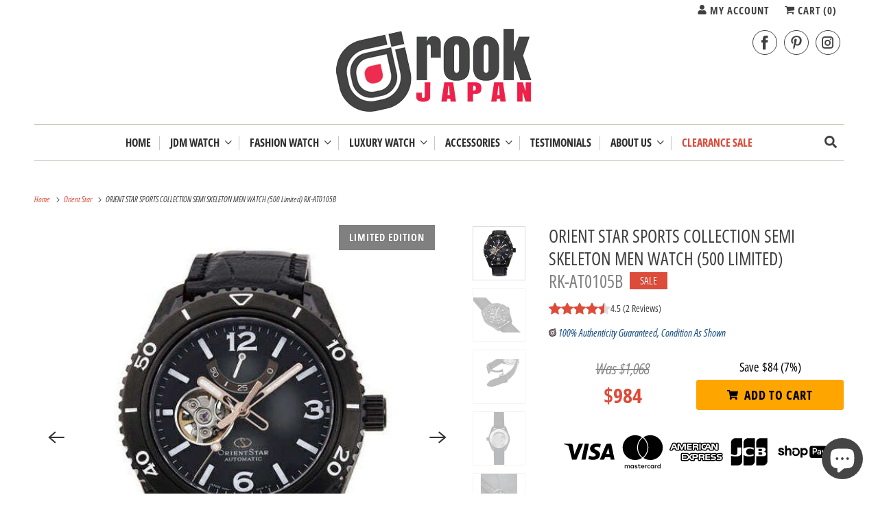

--- FILE ---
content_type: text/html; charset=utf-8
request_url: https://www.rookjapan.com/collections/orient-star/products/rk-at0105b
body_size: 48615
content:
<!DOCTYPE html>
<html class="no-js no-touch" lang="en">
  <head>
    <meta charset="utf-8">
    <meta http-equiv="cleartype" content="on">
    <meta name="robots" content="index,follow">

    
    <title class="notranslate">ORIENT STAR SPORTS COLLECTION SEMI SKELETON MEN WATCH (500 Limited) RK - ROOK JAPAN</title>

    
      <meta name="description" content="Brand: ORIENT Color: Dial Color-Black feature: Set contents: Main unit, box, instruction manual, warranty card included Enhanced waterproof for everyday life: 20BAR Country of origin: Japan Binding: Clock Publisher: ORIENT Release Date: 26-09-2019 Details: Product introduction We propose an original sports collection that incorporates traditional techniques (mechanical semi-skeleton) and sports taste with a new interpretation. It is a sports skeleton that is ideal for casual fashion on holidays for adults who are particular about it. ◆ Specifications and sophisticated design for outdoor use: Water resistant to 20 bar (screw type crown) + 12 points Luminous light is used for the index. Urban yet powerful case design. Raise the sensation of casual outfits with &quot;sophisticated sportiness&quot;. ◆ Coloring that shines in casual scenes: Adults who combine pink gold IP x black IP x brown dial in addition to the classic black dial and trendy green dial. The birth of Orient Star dates back to 1951 (Showa 26). In 1950 (Showa 25), Tama Keiki Co., Ltd. was established, and the watch that was in the present city of Japan. The company name was changed to Orient Watch Co., Ltd. the following year. The Orient Star was born in that year with the image of a &quot;shining star&quot;. brand ORIENT Model number RK-AT0105B Model number RK-AT0105B Release year 2019 Case shape Round Windshield material Sapphire crystal Display type analog Clasp Three-fold push type Nakadome Case material Stainless steel Case diameter / width 43.2 millimeters Case thickness 13.7 millimeters Band material / type Belt type Bandwidth 22 millimeters Band color black Dial color black Calendar function none Other functions Luminous index, rotating bezel Body weight 111 g Movement Automatic winding made in Japan Packing size 11.6 x 3.6 x 1.8 inches"/>
    

    

<meta name="author" content="ROOK JAPAN">
<meta property="og:url" content="https://www.rookjapan.com/products/rk-at0105b">
<meta property="og:site_name" content="ROOK JAPAN">




  <meta property="og:type" content="product">
  <meta property="og:title" content="ORIENT STAR SPORTS COLLECTION SEMI SKELETON MEN WATCH (500 Limited) RK-AT0105B">
  
    
      <meta property="og:image" content="https://www.rookjapan.com/cdn/shop/products/00000007009725_a01_7dcbdae7-78a2-4f39-ba6f-5bc33cbfa7c4_600x.jpg?v=1647760524">
      <meta property="og:image:secure_url" content="https://www.rookjapan.com/cdn/shop/products/00000007009725_a01_7dcbdae7-78a2-4f39-ba6f-5bc33cbfa7c4_600x.jpg?v=1647760524">
      <meta property="og:image:width" content="600">
      <meta property="og:image:height" content="600">
      <meta property="og:image:alt" content="ROOK JAPAN:ORIENT STAR SPORTS COLLECTION SEMI SKELETON MEN WATCH (500 Limited) RK-AT0105B,JDM Watch,Orient Star Semi Skeleton">
      
    
      <meta property="og:image" content="https://www.rookjapan.com/cdn/shop/products/00000007009725_a02_96787dc3-1d17-439e-8945-1f644ffdead9_600x.jpg?v=1647760526">
      <meta property="og:image:secure_url" content="https://www.rookjapan.com/cdn/shop/products/00000007009725_a02_96787dc3-1d17-439e-8945-1f644ffdead9_600x.jpg?v=1647760526">
      <meta property="og:image:width" content="600">
      <meta property="og:image:height" content="600">
      <meta property="og:image:alt" content="ROOK JAPAN:ORIENT STAR SPORTS COLLECTION SEMI SKELETON MEN WATCH (500 Limited) RK-AT0105B,JDM Watch,Orient Star Semi Skeleton">
      
    
      <meta property="og:image" content="https://www.rookjapan.com/cdn/shop/products/00000007009725_a03_e884a06b-7521-44d9-a47a-aae90690084b_600x.jpg?v=1647760530">
      <meta property="og:image:secure_url" content="https://www.rookjapan.com/cdn/shop/products/00000007009725_a03_e884a06b-7521-44d9-a47a-aae90690084b_600x.jpg?v=1647760530">
      <meta property="og:image:width" content="600">
      <meta property="og:image:height" content="600">
      <meta property="og:image:alt" content="ROOK JAPAN:ORIENT STAR SPORTS COLLECTION SEMI SKELETON MEN WATCH (500 Limited) RK-AT0105B,JDM Watch,Orient Star Semi Skeleton">
      
    
  
  <meta property="product:price:amount" content="984">
  <meta property="product:price:currency" content="USD">



  <meta property="og:description" content="Brand: ORIENT Color: Dial Color-Black feature: Set contents: Main unit, box, instruction manual, warranty card included Enhanced waterproof for everyday life: 20BAR Country of origin: Japan Binding: Clock Publisher: ORIENT Release Date: 26-09-2019 Details: Product introduction We propose an original sports collection that incorporates traditional techniques (mechanical semi-skeleton) and sports taste with a new interpretation. It is a sports skeleton that is ideal for casual fashion on holidays for adults who are particular about it. ◆ Specifications and sophisticated design for outdoor use: Water resistant to 20 bar (screw type crown) + 12 points Luminous light is used for the index. Urban yet powerful case design. Raise the sensation of casual outfits with &quot;sophisticated sportiness&quot;. ◆ Coloring that shines in casual scenes: Adults who combine pink gold IP x black IP x brown dial in addition to the classic black dial and trendy green dial. The birth of Orient Star dates back to 1951 (Showa 26). In 1950 (Showa 25), Tama Keiki Co., Ltd. was established, and the watch that was in the present city of Japan. The company name was changed to Orient Watch Co., Ltd. the following year. The Orient Star was born in that year with the image of a &quot;shining star&quot;. brand ORIENT Model number RK-AT0105B Model number RK-AT0105B Release year 2019 Case shape Round Windshield material Sapphire crystal Display type analog Clasp Three-fold push type Nakadome Case material Stainless steel Case diameter / width 43.2 millimeters Case thickness 13.7 millimeters Band material / type Belt type Bandwidth 22 millimeters Band color black Dial color black Calendar function none Other functions Luminous index, rotating bezel Body weight 111 g Movement Automatic winding made in Japan Packing size 11.6 x 3.6 x 1.8 inches">




<meta name="twitter:card" content="summary">

  <meta name="twitter:title" content="ORIENT STAR SPORTS COLLECTION SEMI SKELETON MEN WATCH (500 Limited) RK-AT0105B">
  <meta name="twitter:description" content="ブランド: ORIENT(オリエント)
色: 文字盤色-ブラック
特徴:

セット内容:本体、ボックス、取扱説明書、保証書同梱
日常生活用強化防水:20BAR
原産国:日本

バインディング: 時計
出版社: ORIENT(オリエント時計)
発売日: 26-09-2019
詳細: 商品紹介 伝統の技（機械式セミスケルトン）とスポーツ・テイストを新たな解釈で携えた独創的なスポーツコレクションを提案します。拘りを持った大人の、休日カジュアルファッションにも最適なスポーツスケルトンです。 ◆屋外使用を考慮した仕様と洗練されたデザイン：20気圧防水（ねじ式りゅうず）＋　12処インデックスにルミナスライトを採用。都会的でありながら力強いケースデザイン。洗練されたスポーティ”が定着したカジュアルコーデの挌を上げる。 ◆カジュアルシーンに映えるカラーリング：定番のブラック文字板やトレンドのグリーン文字板に加えピンクゴールドIP×ブラックIP×ブラウン文字板を組み合わせた大人の色気溢れるカラーリングを採用、展開。 ブランド紹介 オリエントスターの誕生は1951（昭和26）年にさかのぼる。1950（昭和25）年、多摩計器株式会社が設⽴され、現在の⽇野市にあった腕時計の製造⼯場で操業を開始、翌年オリエント時計株式会社へと社名を変更した。その年に生まれたのが、「輝ける星」をイメージした、オリエントスターである。



ブランド
ORIENT(オリエント)


型番
RK-AT0105B


型番
RK-AT0105B


発売年
2019


ケースの形状
円形


風防素材
サファイアクリスタル


表示タイプ
アナログ


留め金
三ツ折れプッシュタイプ中留


ケース素材
ステンレス鋼


ケース直径・幅
43.2 millimeters


ケース厚
13.7 millimeters


バンド素材･タイプ
ベルトタイプ


バンド幅
22 millimeters


バンドカラー
ブラック


文字盤カラー
ブラック


カレンダー機能
なし


その他 機能
夜光インデックス , 回転ベゼル


本体重量
111 g


ムーブメント
日本製自動巻き




梱包サイズ


11.6 x 3.6 x 1.8 inches


">
  <meta name="twitter:image:width" content="240">
  <meta name="twitter:image:height" content="240">
  <meta name="twitter:image" content="https://www.rookjapan.com/cdn/shop/products/00000007009725_a01_7dcbdae7-78a2-4f39-ba6f-5bc33cbfa7c4_240x.jpg?v=1647760524">
  <meta name="twitter:image:alt" content="ROOK JAPAN:ORIENT STAR SPORTS COLLECTION SEMI SKELETON MEN WATCH (500 Limited) RK-AT0105B,JDM Watch,Orient Star Semi Skeleton">



    
      <link rel="prev" href="/collections/orient-star/products/rk-au0206b">
    

    
      <link rel="next" href="/collections/orient-star/products/rk-at0104e">
    

    <!-- Mobile Specific Metas -->
    <meta name="HandheldFriendly" content="True">
    <meta name="MobileOptimized" content="320">
    <meta name="viewport" content="width=device-width,initial-scale=1">
    <meta name="theme-color" content="#ffffff">

    <!-- Preconnect Domains -->
    <link rel="preconnect" href="https://cdn.shopify.com" crossorigin>
    <link rel="preconnect" href="https://fonts.shopify.com" crossorigin>
    <link rel="preconnect" href="https://monorail-edge.shopifysvc.com">

    <!-- Preload Assets -->
    <link rel="preload" href="//www.rookjapan.com/cdn/shop/t/58/assets/vendors.js?v=144919140039296097911758853882" as="script">
    <link rel="preload" href="//www.rookjapan.com/cdn/shop/t/58/assets/fancybox.css?v=30466120580444283401758853882" as="style">
    <link rel="preload" href="//www.rookjapan.com/cdn/shop/t/58/assets/styles.css?v=62675276118459167541764324705" as="style">
    <link rel="preload" href="//www.rookjapan.com/cdn/shop/t/58/assets/app.js?v=173028690723690370071758968910" as="script">

    <!-- Stylesheet for Fancybox library -->
    <link href="//www.rookjapan.com/cdn/shop/t/58/assets/fancybox.css?v=30466120580444283401758853882" rel="stylesheet" type="text/css" media="all" />

    <!-- Stylesheets for Responsive -->
    <link href="//www.rookjapan.com/cdn/shop/t/58/assets/styles.css?v=62675276118459167541764324705" rel="stylesheet" type="text/css" media="all" />
    <link href="//www.rookjapan.com/cdn/shop/t/58/assets/custom-styles.css?v=45138922269352426411761186156" rel="stylesheet" type="text/css" media="all" />

    <!-- Icons -->
    
      <link rel="shortcut icon" type="image/x-icon" href="//www.rookjapan.com/cdn/shop/files/favicon_small_ff914174-8db0-4d82-ade6-99099f3a0766_180x180.png?v=1614304427">
      <link rel="apple-touch-icon" href="//www.rookjapan.com/cdn/shop/files/favicon_small_ff914174-8db0-4d82-ade6-99099f3a0766_180x180.png?v=1614304427"/>
      <link rel="apple-touch-icon" sizes="72x72" href="//www.rookjapan.com/cdn/shop/files/favicon_small_ff914174-8db0-4d82-ade6-99099f3a0766_72x72.png?v=1614304427"/>
      <link rel="apple-touch-icon" sizes="114x114" href="//www.rookjapan.com/cdn/shop/files/favicon_small_ff914174-8db0-4d82-ade6-99099f3a0766_114x114.png?v=1614304427"/>
      <link rel="apple-touch-icon" sizes="180x180" href="//www.rookjapan.com/cdn/shop/files/favicon_small_ff914174-8db0-4d82-ade6-99099f3a0766_180x180.png?v=1614304427"/>
      <link rel="apple-touch-icon" sizes="228x228" href="//www.rookjapan.com/cdn/shop/files/favicon_small_ff914174-8db0-4d82-ade6-99099f3a0766_228x228.png?v=1614304427"/>
    
      <link rel="canonical" href="https://www.rookjapan.com/products/rk-at0105b"/>

    

    

    
    <script>
      window.PXUTheme = window.PXUTheme || {};
      window.PXUTheme.version = '10.0.0';
      window.PXUTheme.name = 'Responsive';
    </script>
    


    <script>
      
window.PXUTheme = window.PXUTheme || {};


window.PXUTheme.theme_settings = {};
window.PXUTheme.theme_settings.primary_locale = "true";
window.PXUTheme.theme_settings.current_locale = "en";
window.PXUTheme.theme_settings.shop_url = "/";


window.PXUTheme.theme_settings.newsletter_popup = false;
window.PXUTheme.theme_settings.newsletter_popup_days = "30";
window.PXUTheme.theme_settings.newsletter_popup_mobile = false;
window.PXUTheme.theme_settings.newsletter_popup_seconds = 2;


window.PXUTheme.theme_settings.enable_predictive_search = true;


window.PXUTheme.theme_settings.free_text = "Free";


window.PXUTheme.theme_settings.product_form_style = "dropdown";
window.PXUTheme.theme_settings.display_inventory_left = false;
window.PXUTheme.theme_settings.limit_quantity = false;
window.PXUTheme.theme_settings.inventory_threshold = 10;
window.PXUTheme.theme_settings.free_price_text = "Free";


window.PXUTheme.theme_settings.collection_swatches = false;
window.PXUTheme.theme_settings.collection_secondary_image = true;


window.PXUTheme.theme_settings.cart_action = "redirect_cart";
window.PXUTheme.theme_settings.collection_secondary_image = true;
window.PXUTheme.theme_settings.display_tos_checkbox = false;
window.PXUTheme.theme_settings.tos_richtext = "\u003cp\u003eI Agree with the Terms \u0026 Conditions\u003c\/p\u003e";


window.PXUTheme.translation = {};


window.PXUTheme.translation.newsletter_success_text = "Thank you for joining our mailing list!";


window.PXUTheme.translation.menu = " ";


window.PXUTheme.translation.agree_to_terms_warning = "You must agree with the terms and conditions to checkout.";
window.PXUTheme.translation.cart_discount = "Discount";
window.PXUTheme.translation.edit_cart = "View Cart";
window.PXUTheme.translation.add_to_cart_success = "Just Added";
window.PXUTheme.translation.agree_to_terms_html = "I Agree with the Terms &amp; Conditions";
window.PXUTheme.translation.checkout = "Checkout";
window.PXUTheme.translation.or = "or";
window.PXUTheme.translation.continue_shopping = "Continue Shopping";
window.PXUTheme.translation.no_shipping_destination = "We do not ship to this destination.";
window.PXUTheme.translation.additional_rate = "There is one shipping rate available for";
window.PXUTheme.translation.additional_rate_at = "at";
window.PXUTheme.translation.additional_rates_part_1 = "There are";
window.PXUTheme.translation.additional_rates_part_2 = "shipping rates available for";
window.PXUTheme.translation.additional_rates_part_3 = "starting at";


window.PXUTheme.translation.product_add_to_cart_success = "Added";
window.PXUTheme.translation.product_add_to_cart = "Add to cart";
window.PXUTheme.translation.product_notify_form_email = "Email address";
window.PXUTheme.translation.product_notify_form_send = "Send";
window.PXUTheme.translation.items_left_count_one = "item left";
window.PXUTheme.translation.items_left_count_other = "items left";
window.PXUTheme.translation.product_sold_out = "Sold Out";
window.PXUTheme.translation.product_unavailable = "Unavailable";
window.PXUTheme.translation.product_notify_form_success = "Thanks! We will notify you when this product becomes available!";
window.PXUTheme.translation.product_from = "from";


window.PXUTheme.currency = {};


window.PXUTheme.currency.shop_currency = "USD";
window.PXUTheme.currency.default_currency = "USD";
window.PXUTheme.currency.display_format = "money_format";
window.PXUTheme.currency.money_format = "${{amount_no_decimals}}";
window.PXUTheme.currency.money_format_no_currency = "${{amount_no_decimals}}";
window.PXUTheme.currency.money_format_currency = "${{amount_no_decimals}} USD";
window.PXUTheme.currency.native_multi_currency = true;
window.PXUTheme.currency.shipping_calculator = false;
window.PXUTheme.currency.iso_code = "USD";
window.PXUTheme.currency.symbol = "$";


window.PXUTheme.media_queries = {};
window.PXUTheme.media_queries.small = window.matchMedia( "(max-width: 480px)" );
window.PXUTheme.media_queries.medium = window.matchMedia( "(max-width: 798px)" );
window.PXUTheme.media_queries.large = window.matchMedia( "(min-width: 799px)" );
window.PXUTheme.media_queries.larger = window.matchMedia( "(min-width: 960px)" );
window.PXUTheme.media_queries.xlarge = window.matchMedia( "(min-width: 1200px)" );
window.PXUTheme.media_queries.ie10 = window.matchMedia( "all and (-ms-high-contrast: none), (-ms-high-contrast: active)" );
window.PXUTheme.media_queries.tablet = window.matchMedia( "only screen and (min-width: 799px) and (max-width: 1024px)" );


window.PXUTheme.routes = window.PXUTheme.routes || {};
window.PXUTheme.routes.root_url = "/";
window.PXUTheme.routes.search_url = "/search";
window.PXUTheme.routes.predictive_search_url = "/search/suggest";
window.PXUTheme.routes.cart_url = "/cart";
window.PXUTheme.routes.product_recommendations_url = "/recommendations/products";
    </script>

    <script>
      document.documentElement.className=document.documentElement.className.replace(/\bno-js\b/,'js');
      if(window.Shopify&&window.Shopify.designMode)document.documentElement.className+=' in-theme-editor';
      if(('ontouchstart' in window)||window.DocumentTouch&&document instanceof DocumentTouch)document.documentElement.className=document.documentElement.className.replace(/\bno-touch\b/,'has-touch');
    </script>

    <script src="//www.rookjapan.com/cdn/shop/t/58/assets/vendors.js?v=144919140039296097911758853882" defer></script>
    <script src="//www.rookjapan.com/cdn/shop/t/58/assets/app.js?v=173028690723690370071758968910" defer></script>

    <script>window.performance && window.performance.mark && window.performance.mark('shopify.content_for_header.start');</script><meta name="google-site-verification" content="zhKpHX6mwGmpAEVYVV-ZevS5Zhi38DrRdbCwFWZiXZY">
<meta id="shopify-digital-wallet" name="shopify-digital-wallet" content="/1393852/digital_wallets/dialog">
<meta name="shopify-checkout-api-token" content="fe3e5270a13b6c857f3b04a420c1fc1c">
<link rel="alternate" hreflang="x-default" href="https://www.rookjapan.com/products/rk-at0105b">
<link rel="alternate" hreflang="en" href="https://www.rookjapan.com/products/rk-at0105b">
<link rel="alternate" hreflang="ja" href="https://www.rookjapan.com/ja/products/rk-at0105b">
<link rel="alternate" hreflang="en-AU" href="https://www.rookjapan.com/en-au/products/rk-at0105b">
<link rel="alternate" hreflang="en-CA" href="https://www.rookjapan.com/en-ca/products/rk-at0105b">
<link rel="alternate" hreflang="en-FR" href="https://www.rookjapan.com/en-fr/products/rk-at0105b">
<link rel="alternate" hreflang="en-DE" href="https://www.rookjapan.com/en-de/products/rk-at0105b">
<link rel="alternate" hreflang="en-HK" href="https://www.rookjapan.com/en-hk/products/rk-at0105b">
<link rel="alternate" hreflang="en-SG" href="https://www.rookjapan.com/en-sg/products/rk-at0105b">
<link rel="alternate" hreflang="en-TW" href="https://www.rookjapan.com/en-tw/products/rk-at0105b">
<link rel="alternate" hreflang="en-GB" href="https://www.rookjapan.com/en-gb/products/rk-at0105b">
<link rel="alternate" type="application/json+oembed" href="https://www.rookjapan.com/products/rk-at0105b.oembed">
<script async="async" src="/checkouts/internal/preloads.js?locale=en-US"></script>
<link rel="preconnect" href="https://shop.app" crossorigin="anonymous">
<script async="async" src="https://shop.app/checkouts/internal/preloads.js?locale=en-US&shop_id=1393852" crossorigin="anonymous"></script>
<script id="apple-pay-shop-capabilities" type="application/json">{"shopId":1393852,"countryCode":"JP","currencyCode":"USD","merchantCapabilities":["supports3DS"],"merchantId":"gid:\/\/shopify\/Shop\/1393852","merchantName":"ROOK JAPAN","requiredBillingContactFields":["postalAddress","email","phone"],"requiredShippingContactFields":["postalAddress","email","phone"],"shippingType":"shipping","supportedNetworks":["visa","masterCard","amex","jcb","discover"],"total":{"type":"pending","label":"ROOK JAPAN","amount":"1.00"},"shopifyPaymentsEnabled":true,"supportsSubscriptions":true}</script>
<script id="shopify-features" type="application/json">{"accessToken":"fe3e5270a13b6c857f3b04a420c1fc1c","betas":["rich-media-storefront-analytics"],"domain":"www.rookjapan.com","predictiveSearch":true,"shopId":1393852,"locale":"en"}</script>
<script>var Shopify = Shopify || {};
Shopify.shop = "rookjapan.myshopify.com";
Shopify.locale = "en";
Shopify.currency = {"active":"USD","rate":"1.0"};
Shopify.country = "US";
Shopify.theme = {"name":"Responsive 10","id":181901459768,"schema_name":"Responsive","schema_version":"10.0.0","theme_store_id":304,"role":"main"};
Shopify.theme.handle = "null";
Shopify.theme.style = {"id":null,"handle":null};
Shopify.cdnHost = "www.rookjapan.com/cdn";
Shopify.routes = Shopify.routes || {};
Shopify.routes.root = "/";</script>
<script type="module">!function(o){(o.Shopify=o.Shopify||{}).modules=!0}(window);</script>
<script>!function(o){function n(){var o=[];function n(){o.push(Array.prototype.slice.apply(arguments))}return n.q=o,n}var t=o.Shopify=o.Shopify||{};t.loadFeatures=n(),t.autoloadFeatures=n()}(window);</script>
<script>
  window.ShopifyPay = window.ShopifyPay || {};
  window.ShopifyPay.apiHost = "shop.app\/pay";
  window.ShopifyPay.redirectState = null;
</script>
<script id="shop-js-analytics" type="application/json">{"pageType":"product"}</script>
<script defer="defer" async type="module" src="//www.rookjapan.com/cdn/shopifycloud/shop-js/modules/v2/client.init-shop-cart-sync_DlSlHazZ.en.esm.js"></script>
<script defer="defer" async type="module" src="//www.rookjapan.com/cdn/shopifycloud/shop-js/modules/v2/chunk.common_D16XZWos.esm.js"></script>
<script type="module">
  await import("//www.rookjapan.com/cdn/shopifycloud/shop-js/modules/v2/client.init-shop-cart-sync_DlSlHazZ.en.esm.js");
await import("//www.rookjapan.com/cdn/shopifycloud/shop-js/modules/v2/chunk.common_D16XZWos.esm.js");

  window.Shopify.SignInWithShop?.initShopCartSync?.({"fedCMEnabled":true,"windoidEnabled":true});

</script>
<script>
  window.Shopify = window.Shopify || {};
  if (!window.Shopify.featureAssets) window.Shopify.featureAssets = {};
  window.Shopify.featureAssets['shop-js'] = {"shop-cart-sync":["modules/v2/client.shop-cart-sync_DKWYiEUO.en.esm.js","modules/v2/chunk.common_D16XZWos.esm.js"],"init-fed-cm":["modules/v2/client.init-fed-cm_vfPMjZAC.en.esm.js","modules/v2/chunk.common_D16XZWos.esm.js"],"init-shop-email-lookup-coordinator":["modules/v2/client.init-shop-email-lookup-coordinator_CR38P6MB.en.esm.js","modules/v2/chunk.common_D16XZWos.esm.js"],"init-shop-cart-sync":["modules/v2/client.init-shop-cart-sync_DlSlHazZ.en.esm.js","modules/v2/chunk.common_D16XZWos.esm.js"],"shop-cash-offers":["modules/v2/client.shop-cash-offers_CJw4IQ6B.en.esm.js","modules/v2/chunk.common_D16XZWos.esm.js","modules/v2/chunk.modal_UwFWkumu.esm.js"],"shop-toast-manager":["modules/v2/client.shop-toast-manager_BY778Uv6.en.esm.js","modules/v2/chunk.common_D16XZWos.esm.js"],"init-windoid":["modules/v2/client.init-windoid_DVhZdEm3.en.esm.js","modules/v2/chunk.common_D16XZWos.esm.js"],"shop-button":["modules/v2/client.shop-button_D2ZzKUPa.en.esm.js","modules/v2/chunk.common_D16XZWos.esm.js"],"avatar":["modules/v2/client.avatar_BTnouDA3.en.esm.js"],"init-customer-accounts-sign-up":["modules/v2/client.init-customer-accounts-sign-up_CQZUmjGN.en.esm.js","modules/v2/client.shop-login-button_Cu5K-F7X.en.esm.js","modules/v2/chunk.common_D16XZWos.esm.js","modules/v2/chunk.modal_UwFWkumu.esm.js"],"pay-button":["modules/v2/client.pay-button_CcBqbGU7.en.esm.js","modules/v2/chunk.common_D16XZWos.esm.js"],"init-shop-for-new-customer-accounts":["modules/v2/client.init-shop-for-new-customer-accounts_B5DR5JTE.en.esm.js","modules/v2/client.shop-login-button_Cu5K-F7X.en.esm.js","modules/v2/chunk.common_D16XZWos.esm.js","modules/v2/chunk.modal_UwFWkumu.esm.js"],"shop-login-button":["modules/v2/client.shop-login-button_Cu5K-F7X.en.esm.js","modules/v2/chunk.common_D16XZWos.esm.js","modules/v2/chunk.modal_UwFWkumu.esm.js"],"shop-follow-button":["modules/v2/client.shop-follow-button_BX8Slf17.en.esm.js","modules/v2/chunk.common_D16XZWos.esm.js","modules/v2/chunk.modal_UwFWkumu.esm.js"],"init-customer-accounts":["modules/v2/client.init-customer-accounts_DjKkmQ2w.en.esm.js","modules/v2/client.shop-login-button_Cu5K-F7X.en.esm.js","modules/v2/chunk.common_D16XZWos.esm.js","modules/v2/chunk.modal_UwFWkumu.esm.js"],"lead-capture":["modules/v2/client.lead-capture_ChWCg7nV.en.esm.js","modules/v2/chunk.common_D16XZWos.esm.js","modules/v2/chunk.modal_UwFWkumu.esm.js"],"checkout-modal":["modules/v2/client.checkout-modal_DPnpVyv-.en.esm.js","modules/v2/chunk.common_D16XZWos.esm.js","modules/v2/chunk.modal_UwFWkumu.esm.js"],"shop-login":["modules/v2/client.shop-login_leRXJtcZ.en.esm.js","modules/v2/chunk.common_D16XZWos.esm.js","modules/v2/chunk.modal_UwFWkumu.esm.js"],"payment-terms":["modules/v2/client.payment-terms_Bp9K0NXD.en.esm.js","modules/v2/chunk.common_D16XZWos.esm.js","modules/v2/chunk.modal_UwFWkumu.esm.js"]};
</script>
<script>(function() {
  var isLoaded = false;
  function asyncLoad() {
    if (isLoaded) return;
    isLoaded = true;
    var urls = ["https:\/\/www.improvedcontactform.com\/icf.js?shop=rookjapan.myshopify.com","https:\/\/cdn-stamped-io.azureedge.net\/files\/shopify.v2.min.js?shop=rookjapan.myshopify.com","https:\/\/js.smile.io\/v1\/smile-shopify.js?shop=rookjapan.myshopify.com","https:\/\/a.mailmunch.co\/widgets\/site-678751-a9380ef163e239623c1a742504b5a1a351f87832.js?shop=rookjapan.myshopify.com","https:\/\/chimpstatic.com\/mcjs-connected\/js\/users\/b11b825540782586cad2a7acb\/263db25848fb19ed62bc59d98.js?shop=rookjapan.myshopify.com","https:\/\/cdn.shopify.com\/s\/files\/1\/0139\/3852\/t\/20\/assets\/spreadrwidget.js?3394\u0026shop=rookjapan.myshopify.com","https:\/\/trust.conversionbear.com\/script?app=trust_badge\u0026shop=rookjapan.myshopify.com","https:\/\/cdn.nfcube.com\/instafeed-9b22bafff1e391d43b7f5779395c9242.js?shop=rookjapan.myshopify.com","https:\/\/app.logoshowcase.co\/extension\/app.js?ls_version=1.0.5\u0026shop=rookjapan.myshopify.com","https:\/\/crafty.etooapps.com\/front\/sell.js?shop=rookjapan.myshopify.com","https:\/\/services.nofraud.com\/js\/device.js?shop=rookjapan.myshopify.com","https:\/\/trustbadge.shopclimb.com\/files\/js\/dist\/trustbadge.min.js?shop=rookjapan.myshopify.com","https:\/\/a.mailmunch.co\/widgets\/site-678751-a9380ef163e239623c1a742504b5a1a351f87832.js?shop=rookjapan.myshopify.com"];
    for (var i = 0; i < urls.length; i++) {
      var s = document.createElement('script');
      s.type = 'text/javascript';
      s.async = true;
      s.src = urls[i];
      var x = document.getElementsByTagName('script')[0];
      x.parentNode.insertBefore(s, x);
    }
  };
  if(window.attachEvent) {
    window.attachEvent('onload', asyncLoad);
  } else {
    window.addEventListener('load', asyncLoad, false);
  }
})();</script>
<script id="__st">var __st={"a":1393852,"offset":32400,"reqid":"d6c76576-9417-4e51-9405-7376b61f5889-1768589889","pageurl":"www.rookjapan.com\/collections\/orient-star\/products\/rk-at0105b","u":"65b17de4072f","p":"product","rtyp":"product","rid":4413790650433};</script>
<script>window.ShopifyPaypalV4VisibilityTracking = true;</script>
<script id="captcha-bootstrap">!function(){'use strict';const t='contact',e='account',n='new_comment',o=[[t,t],['blogs',n],['comments',n],[t,'customer']],c=[[e,'customer_login'],[e,'guest_login'],[e,'recover_customer_password'],[e,'create_customer']],r=t=>t.map((([t,e])=>`form[action*='/${t}']:not([data-nocaptcha='true']) input[name='form_type'][value='${e}']`)).join(','),a=t=>()=>t?[...document.querySelectorAll(t)].map((t=>t.form)):[];function s(){const t=[...o],e=r(t);return a(e)}const i='password',u='form_key',d=['recaptcha-v3-token','g-recaptcha-response','h-captcha-response',i],f=()=>{try{return window.sessionStorage}catch{return}},m='__shopify_v',_=t=>t.elements[u];function p(t,e,n=!1){try{const o=window.sessionStorage,c=JSON.parse(o.getItem(e)),{data:r}=function(t){const{data:e,action:n}=t;return t[m]||n?{data:e,action:n}:{data:t,action:n}}(c);for(const[e,n]of Object.entries(r))t.elements[e]&&(t.elements[e].value=n);n&&o.removeItem(e)}catch(o){console.error('form repopulation failed',{error:o})}}const l='form_type',E='cptcha';function T(t){t.dataset[E]=!0}const w=window,h=w.document,L='Shopify',v='ce_forms',y='captcha';let A=!1;((t,e)=>{const n=(g='f06e6c50-85a8-45c8-87d0-21a2b65856fe',I='https://cdn.shopify.com/shopifycloud/storefront-forms-hcaptcha/ce_storefront_forms_captcha_hcaptcha.v1.5.2.iife.js',D={infoText:'Protected by hCaptcha',privacyText:'Privacy',termsText:'Terms'},(t,e,n)=>{const o=w[L][v],c=o.bindForm;if(c)return c(t,g,e,D).then(n);var r;o.q.push([[t,g,e,D],n]),r=I,A||(h.body.append(Object.assign(h.createElement('script'),{id:'captcha-provider',async:!0,src:r})),A=!0)});var g,I,D;w[L]=w[L]||{},w[L][v]=w[L][v]||{},w[L][v].q=[],w[L][y]=w[L][y]||{},w[L][y].protect=function(t,e){n(t,void 0,e),T(t)},Object.freeze(w[L][y]),function(t,e,n,w,h,L){const[v,y,A,g]=function(t,e,n){const i=e?o:[],u=t?c:[],d=[...i,...u],f=r(d),m=r(i),_=r(d.filter((([t,e])=>n.includes(e))));return[a(f),a(m),a(_),s()]}(w,h,L),I=t=>{const e=t.target;return e instanceof HTMLFormElement?e:e&&e.form},D=t=>v().includes(t);t.addEventListener('submit',(t=>{const e=I(t);if(!e)return;const n=D(e)&&!e.dataset.hcaptchaBound&&!e.dataset.recaptchaBound,o=_(e),c=g().includes(e)&&(!o||!o.value);(n||c)&&t.preventDefault(),c&&!n&&(function(t){try{if(!f())return;!function(t){const e=f();if(!e)return;const n=_(t);if(!n)return;const o=n.value;o&&e.removeItem(o)}(t);const e=Array.from(Array(32),(()=>Math.random().toString(36)[2])).join('');!function(t,e){_(t)||t.append(Object.assign(document.createElement('input'),{type:'hidden',name:u})),t.elements[u].value=e}(t,e),function(t,e){const n=f();if(!n)return;const o=[...t.querySelectorAll(`input[type='${i}']`)].map((({name:t})=>t)),c=[...d,...o],r={};for(const[a,s]of new FormData(t).entries())c.includes(a)||(r[a]=s);n.setItem(e,JSON.stringify({[m]:1,action:t.action,data:r}))}(t,e)}catch(e){console.error('failed to persist form',e)}}(e),e.submit())}));const S=(t,e)=>{t&&!t.dataset[E]&&(n(t,e.some((e=>e===t))),T(t))};for(const o of['focusin','change'])t.addEventListener(o,(t=>{const e=I(t);D(e)&&S(e,y())}));const B=e.get('form_key'),M=e.get(l),P=B&&M;t.addEventListener('DOMContentLoaded',(()=>{const t=y();if(P)for(const e of t)e.elements[l].value===M&&p(e,B);[...new Set([...A(),...v().filter((t=>'true'===t.dataset.shopifyCaptcha))])].forEach((e=>S(e,t)))}))}(h,new URLSearchParams(w.location.search),n,t,e,['guest_login'])})(!0,!0)}();</script>
<script integrity="sha256-4kQ18oKyAcykRKYeNunJcIwy7WH5gtpwJnB7kiuLZ1E=" data-source-attribution="shopify.loadfeatures" defer="defer" src="//www.rookjapan.com/cdn/shopifycloud/storefront/assets/storefront/load_feature-a0a9edcb.js" crossorigin="anonymous"></script>
<script crossorigin="anonymous" defer="defer" src="//www.rookjapan.com/cdn/shopifycloud/storefront/assets/shopify_pay/storefront-65b4c6d7.js?v=20250812"></script>
<script data-source-attribution="shopify.dynamic_checkout.dynamic.init">var Shopify=Shopify||{};Shopify.PaymentButton=Shopify.PaymentButton||{isStorefrontPortableWallets:!0,init:function(){window.Shopify.PaymentButton.init=function(){};var t=document.createElement("script");t.src="https://www.rookjapan.com/cdn/shopifycloud/portable-wallets/latest/portable-wallets.en.js",t.type="module",document.head.appendChild(t)}};
</script>
<script data-source-attribution="shopify.dynamic_checkout.buyer_consent">
  function portableWalletsHideBuyerConsent(e){var t=document.getElementById("shopify-buyer-consent"),n=document.getElementById("shopify-subscription-policy-button");t&&n&&(t.classList.add("hidden"),t.setAttribute("aria-hidden","true"),n.removeEventListener("click",e))}function portableWalletsShowBuyerConsent(e){var t=document.getElementById("shopify-buyer-consent"),n=document.getElementById("shopify-subscription-policy-button");t&&n&&(t.classList.remove("hidden"),t.removeAttribute("aria-hidden"),n.addEventListener("click",e))}window.Shopify?.PaymentButton&&(window.Shopify.PaymentButton.hideBuyerConsent=portableWalletsHideBuyerConsent,window.Shopify.PaymentButton.showBuyerConsent=portableWalletsShowBuyerConsent);
</script>
<script data-source-attribution="shopify.dynamic_checkout.cart.bootstrap">document.addEventListener("DOMContentLoaded",(function(){function t(){return document.querySelector("shopify-accelerated-checkout-cart, shopify-accelerated-checkout")}if(t())Shopify.PaymentButton.init();else{new MutationObserver((function(e,n){t()&&(Shopify.PaymentButton.init(),n.disconnect())})).observe(document.body,{childList:!0,subtree:!0})}}));
</script>
<script id='scb4127' type='text/javascript' async='' src='https://www.rookjapan.com/cdn/shopifycloud/privacy-banner/storefront-banner.js'></script><link id="shopify-accelerated-checkout-styles" rel="stylesheet" media="screen" href="https://www.rookjapan.com/cdn/shopifycloud/portable-wallets/latest/accelerated-checkout-backwards-compat.css" crossorigin="anonymous">
<style id="shopify-accelerated-checkout-cart">
        #shopify-buyer-consent {
  margin-top: 1em;
  display: inline-block;
  width: 100%;
}

#shopify-buyer-consent.hidden {
  display: none;
}

#shopify-subscription-policy-button {
  background: none;
  border: none;
  padding: 0;
  text-decoration: underline;
  font-size: inherit;
  cursor: pointer;
}

#shopify-subscription-policy-button::before {
  box-shadow: none;
}

      </style>

<script>window.performance && window.performance.mark && window.performance.mark('shopify.content_for_header.end');</script>

    <noscript>
      <style>
        .slides > li:first-child {display: block;}
        .image__fallback {
          width: 100vw;
          display: block !important;
          max-width: 100vw !important;
          margin-bottom: 0;
        }
        .no-js-only {
          display: inherit !important;
        }
        .icon-cart.cart-button {
          display: none;
        }
        .lazyload {
          opacity: 1;
          -webkit-filter: blur(0);
          filter: blur(0);
        }
        .animate_right,
        .animate_left,
        .animate_up,
        .animate_down {
          opacity: 1;
        }
        .product_section .product_form {
          opacity: 1;
        }
        .multi_select,
        form .select {
          display: block !important;
        }
        .swatch_options {
          display: none;
        }
        .image-element__wrap {
          display: none;
        }
      </style>
    </noscript>

  <!-- BEGIN app block: shopify://apps/froonze-loyalty-wishlist/blocks/loyalty/3c495b68-652c-468d-a0ef-5bad6935d104 -->

<script>
  window.frcp = window.frcp || {}
  frcp.appProxy = null || '/apps/customer-portal'
  frcp.plugins = frcp.plugins || Object({"social_logins":null,"wishlist":"basic","order_actions":null,"custom_forms":null,"loyalty":"first","customer_account":"first"})
  frcp.moneyFormat ="\u003cspan class='money notranslate'\u003e${{amount_no_decimals}}\u003c\/span\u003e"
  frcp.httpsUrl = "https://app.froonze.com"
  frcp.useAppProxi = true
  frcp.defaultShopCurrency = "USD"
  frcp.shopId = 1393852
  frcp.loyalty = {
    customer: {
      id: null,
      froonzeToken: "ada95ce74e35368b18d952ce518c75a4db60c250dd50e55c7b337ee40087a401",
      firstName: null,
      lastName: null,
      phone: null,
      email: null,
      gender: null,
      dateOfBirth: '',
      tags: null,
      data: Object(),
      storeCredit: {
        amount: null,
        currency: null,
      } ,
    },
    settings: Object({"loyalty_blacklisted_customer_tags":[],"loyalty_enable_widget":true,"loyalty_widget_settings":{"show_launcher":true,"launcher_border_radius":30,"launcher_vertical_offset":-19,"launcher_horizontal_offset":-20,"launcher_background":"#454545","launcher_color":"#ffffff","widget_primary_color":"#454545","widget_button_text_color":"#ffffff","widget_background_color":"#ffffff","widget_banner_text_color":"#ffffff","widget_header_text_color":"#ffffff","widget_text_color":"#202202","placement":"left","banner_image_url":null,"wallpaper_image_url":null},"date_format":null,"loyalty_points_expiration":{"expiration_days":100},"earning_rules":[{"earning_type":"birthday","order_earning_type":null,"order_increment_spending_unit":null,"advanced_options":{},"vip_tier_setting_id":null,"period_limit_enabled":null,"period_limit_value":null,"period_limit_unit":null,"reward_type":"points","store_credit_expiration_enabled":false,"store_credit_expires_after_days":100,"order_increment_rounding_enabled":true,"custom_icon_url":null,"value":100},{"earning_type":"create_account","order_earning_type":null,"order_increment_spending_unit":null,"advanced_options":{},"vip_tier_setting_id":null,"period_limit_enabled":null,"period_limit_value":null,"period_limit_unit":null,"reward_type":"points","store_credit_expiration_enabled":false,"store_credit_expires_after_days":100,"order_increment_rounding_enabled":true,"custom_icon_url":null,"value":300},{"earning_type":"follow_instagram","order_earning_type":null,"order_increment_spending_unit":null,"advanced_options":{"url":"https://www.instagram.com/rookjapan/","content":null},"vip_tier_setting_id":null,"period_limit_enabled":null,"period_limit_value":null,"period_limit_unit":null,"reward_type":"points","store_credit_expiration_enabled":false,"store_credit_expires_after_days":100,"order_increment_rounding_enabled":true,"custom_icon_url":null,"value":100},{"earning_type":"visit_facebook","order_earning_type":null,"order_increment_spending_unit":null,"advanced_options":{"url":"https://www.facebook.com/JDMwatches"},"vip_tier_setting_id":null,"period_limit_enabled":null,"period_limit_value":null,"period_limit_unit":null,"reward_type":"points","store_credit_expiration_enabled":false,"store_credit_expires_after_days":100,"order_increment_rounding_enabled":true,"custom_icon_url":null,"value":50},{"earning_type":"share_facebook","order_earning_type":null,"order_increment_spending_unit":null,"advanced_options":{"url":"https://www.rookjapan.com/"},"vip_tier_setting_id":null,"period_limit_enabled":null,"period_limit_value":null,"period_limit_unit":null,"reward_type":"points","store_credit_expiration_enabled":false,"store_credit_expires_after_days":100,"order_increment_rounding_enabled":true,"custom_icon_url":null,"value":100},{"earning_type":"order","order_earning_type":"increment","order_increment_spending_unit":10,"advanced_options":{},"vip_tier_setting_id":null,"period_limit_enabled":false,"period_limit_value":1,"period_limit_unit":"year","reward_type":"points","store_credit_expiration_enabled":false,"store_credit_expires_after_days":100,"order_increment_rounding_enabled":true,"custom_icon_url":null,"value":1}],"spending_rules":[{"id":10576,"title":"100USD discount on store credit","reward_type":"store_credit","points_cost":1000,"discount_amount_points_type":"increment","discount_value":100,"discount_apply_to":null,"discount_collection_ids":[],"discount_product_ids":[],"discount_expiration_enabled":true,"discount_expires_after_days":365,"discount_min_order_subtotal":null,"discount_min_order_requirement_enabled":null,"discount_combines_with_free_shipping":false,"discount_combines_with_order_discounts":null,"discount_combines_with_product_discounts":null,"free_shipping_max_price_enabled":null,"free_shipping_max_price":null,"free_shipping_combines_with_product_and_order_discounts":false,"custom_icon_url":"https://s3.amazonaws.com/files.froonze.com/loyalty_icon/rook-japan/store--1e6b200c-795b-41f1-8753-421a26b95d74.png"},{"id":10575,"title":"100USD discount","reward_type":"amount_discount","points_cost":1000,"discount_amount_points_type":"increment","discount_value":100,"discount_apply_to":null,"discount_collection_ids":[],"discount_product_ids":[],"discount_expiration_enabled":true,"discount_expires_after_days":365,"discount_min_order_subtotal":500,"discount_min_order_requirement_enabled":true,"discount_combines_with_free_shipping":false,"discount_combines_with_order_discounts":null,"discount_combines_with_product_discounts":null,"free_shipping_max_price_enabled":null,"free_shipping_max_price":null,"free_shipping_combines_with_product_and_order_discounts":false,"custom_icon_url":"https://s3.amazonaws.com/files.froonze.com/loyalty_icon/rook-japan/price-tag--386e19a6-eeea-4074-a0c2-c438d3fa1e8d.png"}],"referrals":null,"vip":null,"customer_account_version":"new_customer_accounts"}),
    texts: {
      launcher_button: Object({"text":"Rewards"}),
      customer_page: Object({"spending_rule_title_10287":"Store credit","spending_rule_title_10288":"Amount discount","nav__wallet":"Wallet","nav__vip":"VIP","nav__earn":"Earn","nav__redeem":"Redeem","nav__activity":"Activity","section_title__wallet":"Wallet","section_title__earn":"Earn rewards","section_title__redeem":"Redeem Rook points","section_title__activity":"Activity","earning_rule_title__order":"Place an order","earning_rule_title__birthday":"Birthday","earning_rule_title__create_account":"Create an account","earning_rule_title__judgeme":"Write a review","earning_rule_title__shopify_flow":"Flow action","earning_rule_title__visit_facebook":"Visit Facebook","earning_rule_title__share_facebook":"Share on Facebook","earning_rule_title__visit_twitter":"Visit X","earning_rule_title__share_twitter":"Share on X","earning_rule_title__follow_instagram":"Follow on Instagram","earning_rule_description__order_increment":"{ value } Rook points for every { increment_spending_unit } spent","earning_rule_description__order_fixed":"{ value } Rook points for placing an order","earning_rule_description__birthday":"{ value } Rook points to celebrate your birthday","earning_rule_description__create_account":"{ value } Rook points for creating an account","earning_rule_description__judgeme_up_to":"Up to { value } Rook points for a review","earning_rule_description__judgeme_fixed":"{ value } Rook points for a review","earning_rule_description__shopify_flow":"{ value } Rook points for flow action","earning_rule_description__visit_facebook":"{ value } Rook points for visiting Facebook","earning_rule_description__share_facebook":"{ value } Rook points for sharing on Facebook","earning_rule_description__visit_twitter":"{ value } Rook points for visiting X","earning_rule_description__share_twitter":"{ value } Rook points for sharing on X","earning_rule_description__follow_instagram":"{ value } Rook points for following on Instagram","add_loyalty_point__visit_facebook":"{ value } Rook points added for visiting Facebook","add_loyalty_point__share_facebook":"{ value } Rook points added for sharing on Facebook","add_loyalty_point__visit_twitter":"{ value } Rook points added for visiting X","add_loyalty_point__share_twitter":"{ value } Rook points added for sharing on X","add_loyalty_point__follow_instagram":"{ value } Rook points added for following on Instagram","earning_rule_description__order_increment__store_credit":"{ value } in Rook store credit for every { increment_spending_unit } spent","earning_rule_description__order_fixed__store_credit":"{ value } in Rook store credit for placing an order","earning_rule_description__birthday__store_credit":"{ value } in Rook store credit to celebrate your birthday","earning_rule_description__create_account__store_credit":"{ value } in Rook store credit for creating an account","earning_rule_description__judgeme_up_to__store_credit":"Up to { value } in Rook store credit for a review","earning_rule_description__judgeme_fixed__store_credit":"{ value } in Rook store credit for a review","earning_rule_description__shopify_flow__store_credit":"{ value } in Rook store credit for flow action","earning_rule_description__visit_facebook__store_credit":"{ value } in Rook store credit for visiting Facebook","earning_rule_description__share_facebook__store_credit":"{ value } in Rook store credit for sharing on Facebook","earning_rule_description__visit_twitter__store_credit":"{ value } in Rook store credit for visiting X","earning_rule_description__share_twitter__store_credit":"{ value } in Rook store credit for sharing on X","earning_rule_description__follow_instagram__store_credit":"{ value } in Rook store credit for following on Instagram","add_loyalty_point__visit_facebook__store_credit":"{ value } in Rook store credit for visiting Facebook","add_loyalty_point__share_facebook__store_credit":"{ value } in Rook store credit for sharing on Facebook","add_loyalty_point__visit_twitter__store_credit":"{ value } in Rook store credit for visiting X","add_loyalty_point__share_twitter__store_credit":"{ value } in Rook store credit for sharing on X","add_loyalty_point__follow_instagram__store_credit":"{ value } in Rook store credit for following on Instagram","earning_rule_btn__completed":"Completed","dob_updated":"Date of birth updated","date_of_birth":"Date of birth","shop_now":"Shop now","earn_now":"Earn Now","referral_program":"Referral program","your_referral_url":"Your referral URL","for_each_successful_referral":"For each successful referral","you_get":"You get","they_get":"They get","event_name__earning_order":"Place an order","event_name__pos_revert":"POS revert \"{ reward_title }\" reward","event_name__pos_spend_points":"POS redeem \"{ reward_title }\" reward","event_name__cancel_order":"Cancel order","event_name__refund_order":"Order refund","event_name__spend_points":"Redeem \"{ reward_title }\" reward","event_name__create_account":"Create account","event_name__admin_adjustment":"Admin adjustment","event_name__birthday":"Birthday","event_name__judgeme":"Write a review","event_name__import":"Admin adjustment","event_name__import_reset":"Admin adjustment","event_name__referrer_discount":"Receive a { discount_title } for a referral","event_name__referrer_points":"Receive Rook points for a referral","event_name__referrer_store_credit":"Receive Rook store credit for a referral","event_name__friend_discount":"Receive a { discount_title } as a referral invitee","event_name__friend_store_credit":"Receive Rook store credit as a referral invitee","event_name__visit_facebook":"Visit Facebook","event_name__share_facebook":"Share on Facebook","event_name__visit_twitter":"Visit X","event_name__share_twitter":"Share on X","event_name__follow_instagram":"Follow on Instagram","event_name__vip_reward__discount":"Receive a { discount_title } for reaching the { tier_name } tier","event_name__vip_reward__points":"Receive Rook points for reaching the { tier_name } tier","event_name__vip_reward__store_credit":"Receive Rook store credit for reaching the { tier_name } tier","note":"Note","manual_adjustment":"Manual adjustment","points":"points","referral_was_cancelled":"Referral was cancelled","referred":"Referred","your_rewards":"Your rewards","current_balance":"Current balance","free_shipping_coupon":"Free shipping coupon","off_coupon":"off coupon","code":"Code","applies_to":"Applies to","all_collections":"All collections","minimum_order":"Minimum order","expires_at":"Expires at","expires_after":"Expires after","discount_combines_with_free_shipping":"Can be combined with free shipping discounts","discount_combines_with_order_discounts":"Can be combined with order discounts","discount_combines_with_product_discounts":"Can be combined with product discounts","free_shipping_combines_with_order_and_product_discounts":"Can be combined with order and product discounts","maximum_shipping_price":"Maximum shipping price","successfully_applied_discount_code":"Successfully applied discount code","increment_points_slider_explanation":"Move the slider to change the redeemable amount","increment_points_slider_message":"You will get { coupon_value } off coupon for { points } Rook points redeemed","increment_points_slider_message__store_credit":"You will get { coupon_value } in store credit for { points } Rook points redeemed","redeem_store_credit":"Added { amount } in store credit. You can see and apply it directly in the checkout","days":"days","cost":"Cost","redeem":"Redeem","not_enough_points":"Not enough points","redeem_reward_question":"Redeem { points } points for a { reward }","successfully_redeemed_discount":"Successfully redeemed discount","apply_to_cart":"Apply to cart","no_rewards_yet":"You don't have rewards yet","get_rewards":"Get rewards","no_activty":"You don't have any activity yet","learn_how_to_earn_points":"Learn how to earn points","no_referrals":"You don't have any referrals yet","see_referral_url":"See your referral URL","general":"General","referrals":"Referrals","referral_status__complete":"Complete","referral_status__pending":"Pending","referral_status__cancelled":"Cancelled","received":"Received","reward_has_been_used":"Reward has been used in order","reward_has_expired":"Reward has expired","used":"Used","expired":"Expired","judgeme_minimum_rating":"Minimum review rating","judgeme_pictures":"Pictures","judgeme_videos":"Videos","judgeme_verified_buyer":"Bought products from this store","reward_conditions":"All these conditions have to be satisfied","required":"Required","extra_points":"Extra Rook points","current_vip_status":"Current VIP status","achieved_on":"Achieved on","admin_assigned_on":"Admin assigned on","all_vip_tiers":"All VIP tiers","vip_earn_more_points":"Earn more Rook points to become a VIP member","vip_place_more_orders":"Place more orders to become a VIP member","vip_spend_more":"Spend more to become a VIP member","rewards":"Rewards","perks":"Perks","vip_earn_points":"Earn { points } Rook points","vip_place_orders":"Place { orders_count } orders","vip_spend":"Spend { amount }","vip_cycle_refresh":"The accumulation cycle refreshes on { date }","vip_order_earning_rule_title":"More Rook points for placing orders","vip_order_earning_rule_title_store_credit":"More Rook store credit for placing orders","limit":"Limit","period_limit__hour":"Hour","period_limit__day":"Day","period_limit__week":"Week","period_limit__month":"Month","period_limit__year":"Year","period_limit__lifetime":"Lifetime","excluded":"Excluded from the loyalty program. Please contact the store for the reason","apply_coupon":"Apply to checkout and visit the homepage","store_credit":"store credit","coupon":"coupon","points_for_store_credit_credit":"{ amount } in store credit","points_for_store_credit_debit":"{ amount } from store credit","spending_event_desc":"{ points } for { reward }"}),
      widget: Object({"banner_first_message":"Welcome to","banner_second_message":"Rewards program","header_title":"Rewards","welcome_title":"Become a member","welcome_info":"Join our rewards program to get exclusive benefits","welcome_register":"Join now","welcome_already":"Already have an account?","welcome_sign_in":"Sign in","wallet_title":"Wallet","your_points":"Your Rook points","your_rewards":"Your rewards","rules_title":"Program","rules_subtitle":"Gain extra Rook points by completing various actions, and redeem them for exciting rewards!","ways_to_earn":"Ways to earn","ways_to_redeem":"Ways to redeem","vip_title":"VIP","vip_subtitle":"Unlock full access to special rewards. Advance to higher levels to enjoy more unique benefits.","your_activity":"Your activity","referrals":"Referrals","referrals_logged_in_subtitle":"Share this URL to reward your friends and yourself","referrals_logged_out_subtitle":"Reward your friends and earn one for yourself when they make a purchase"}),
    },
    referralToken: "MTM1cmVmNDEyOTczNDkyNg",
    socialAppIds: { facebook: "493867338961209" },
    widgetJsUrl: "https://cdn.shopify.com/extensions/019bba91-c314-770d-85a1-b154f49c8504/customer-portal-261/assets/loyalty_widget-CzM4uPGd.js",
    widgetCssUrl: "https://cdn.shopify.com/extensions/019bba91-c314-770d-85a1-b154f49c8504/customer-portal-261/assets/loyalty_widget-CzM4uPGd.css",
  }
  frcp.customerPage ||= {}
  frcp.customerPage.texts ||= {}
  frcp.customerPage.texts.shared ||= Object({"edit":"Edit","email":"Email","phone":"Phone","submit":"Submit","cancel":"Cancel","first_name":"First name","last_name":"Last name","company":"Company","address":"Address","city":"City","province":"Province","postal_zip_code":"Postal/Zip Code","smth_went_wrong":"Something went wrong. Please reload the page and try again.","delete":"Delete","gender":"Gender","order":"Order","message":"Message","view_details":"View details","hide_details":"Hide details","start_shopping":"Start shopping","go_to_cart":"Go to cart","stay_on_this_page":"Stay on this page","yes":"Yes","no":"No","invalid_phone":"Invalid phone","add":"Add","apply":"Apply","none":"None","never":"Never","successfully_copied_to_clipboard":"Successfully copied to clipboard","close":"Close","currency_converted_spending_amount":"{ original_value } ({ converted_value })","n_orders":"orders","create":"Create","back":"Back"})
  frcp.customerPage.profile ||= {}
  frcp.customerPage.profile.dateOfBirth = ''
</script>


  


<!-- BEGIN app snippet: assets_loader --><script id="loyalty_widget_loader">
  (function() {
    const _loadAsset = function(tag, params, id) {
      const asset = document.createElement(tag)
      for (const key in params) asset[key] = params[key]
      if (id) asset.id = `frcp_${id.split('-')[0]}_main_js`
      document.head.append(asset)
    }
    if (document.readyState !== 'loading') {
      _loadAsset('script', { src: 'https://cdn.shopify.com/extensions/019bba91-c314-770d-85a1-b154f49c8504/customer-portal-261/assets/loyalty_widget_loader-CRZdIOMC.js', type: 'module', defer: true }, 'loyalty_widget_loader-CRZdIOMC.js')
    } else {
      document.addEventListener('DOMContentLoaded', () => {
        _loadAsset('script', { src: 'https://cdn.shopify.com/extensions/019bba91-c314-770d-85a1-b154f49c8504/customer-portal-261/assets/loyalty_widget_loader-CRZdIOMC.js', type: 'module', defer: true }, 'loyalty_widget_loader-CRZdIOMC.js')
      })
    }

    
      _loadAsset('link', { href: 'https://cdn.shopify.com/extensions/019bba91-c314-770d-85a1-b154f49c8504/customer-portal-261/assets/loyalty_widget_loader-CRZdIOMC.css', rel: 'stylesheet', media: 'all' })
    
  })()
</script>
<!-- END app snippet -->
<!-- BEGIN app snippet: theme_customization_tags -->
<!-- END app snippet -->

<!-- END app block --><!-- BEGIN app block: shopify://apps/froonze-loyalty-wishlist/blocks/product_wishlist/3c495b68-652c-468d-a0ef-5bad6935d104 -->
  <!-- BEGIN app snippet: product_wishlist_data_script --><script id='frcp_data_script'>
  window.frcp = window.frcp || {}
  frcp.shopDomain = "rookjapan.myshopify.com"
  frcp.shopToken = '0030571ae92c88a0da26a0be718874c48341839c5878c07187980c52ad357651'
  frcp.httpsUrl = "https://app.froonze.com"
  frcp.moneyFormat ="\u003cspan class='money notranslate'\u003e${{amount_no_decimals}}\u003c\/span\u003e"
  frcp.wishlist = frcp.wishlist || {}
  frcp.appProxy = null || '/apps/customer-portal'
  
    frcp.wishlist.product = {
      id: 4413790650433,
      tags: ["Limited Edition","Men","Semi Skeleton","spreadr-hidden"],
      title: "ORIENT STAR SPORTS COLLECTION SEMI SKELETON MEN WATCH (500 Limited) RK-AT0105B",
      handle: "rk-at0105b",
      first_variant_id: 31582549377089,
    }
  
  frcp.useAppProxi = true
  frcp.wishlist.requestType = "product"
  frcp.wishlist.integrations = Object()
  frcp.wishlist.blockSettings = {"add_button_color":"#dd4b39","add_button_text_color":"#ffffff","remove_button_color":"#333333","remove_button_text_color":"#ffffff","placement":"below_add_to_cart","product_css_selector":".wishlistapp","button_style":"icon","border_radius":4,"shadow":true,"offset_top":0,"offset_bottom":0,"offset_left":0,"offset_right":0,"collections_wishlist_button":"none","collection_button_border_radius":50,"floating_link_placement":"none","floating_link_vertical_offset":70,"floating_link_lateral_offset":-10,"floating_link_border_radius":50,"navigation_link":false,"navigation_link_css_selector":"","custom_css":""},
  frcp.plugins = frcp.plugins || Object({"social_logins":null,"wishlist":"basic","order_actions":null,"custom_forms":null,"loyalty":"first","customer_account":"first"})
  frcp.wishlist.pageHandle = "01afb63d-d12e-4aea-8d91-fca5a4b9440b"
  frcp.shopId = 1393852
</script>
<!-- END app snippet -->
  <!-- BEGIN app snippet: product_wishlist_common_data -->
<script id='frcp_wishlist_common_data'>
  frcp.wishlist = frcp.wishlist || {}
  frcp.wishlist.data =  
    {
      'lists': {
        'default': {}
      },
      'listNames': ['default'],
      'customerId': null,
    }
  

  // Translations
  frcp.wishlist.texts = Object()
  frcp.customerPage ||= {}
  frcp.customerPage.texts ||= {}
  frcp.customerPage.texts.shared ||= Object({"edit":"Edit","email":"Email","phone":"Phone","submit":"Submit","cancel":"Cancel","first_name":"First name","last_name":"Last name","company":"Company","address":"Address","city":"City","province":"Province","postal_zip_code":"Postal/Zip Code","smth_went_wrong":"Something went wrong. Please reload the page and try again.","delete":"Delete","gender":"Gender","order":"Order","message":"Message","view_details":"View details","hide_details":"Hide details","start_shopping":"Start shopping","go_to_cart":"Go to cart","stay_on_this_page":"Stay on this page","yes":"Yes","no":"No","invalid_phone":"Invalid phone","add":"Add","apply":"Apply","none":"None","never":"Never","successfully_copied_to_clipboard":"Successfully copied to clipboard","close":"Close","currency_converted_spending_amount":"{ original_value } ({ converted_value })","n_orders":"orders","create":"Create","back":"Back"})

  frcp.wishlist.settings = Object({"wishlist_tag_conditions":{"customer_include_tags":[],"customer_exclude_tags":[],"product_include_tags":[],"product_exclude_tags":[]},"wishlist_keep_item_after_add_to_cart":false,"wishlist_open_product_same_tab":false,"wishlist_enable_multilist":false,"wishlist_enable_modal":true,"wishlist_enable_guest":true,"wishlist_social_share":{"enabled":false,"facebook":true,"twitter":true,"whatsapp":true},"customer_account_version":"new_customer_accounts"})
  frcp.wishlist.customerTags = null
  frcp.wishlist.socialAppIds = {
    facebook: '493867338961209'
  }
  frcp.wishlist.modalJsUrl = "https://cdn.shopify.com/extensions/019bba91-c314-770d-85a1-b154f49c8504/customer-portal-261/assets/wishlist_modal-nAljNSjs.js"
  frcp.wishlist.modalCssUrl = "https://cdn.shopify.com/extensions/019bba91-c314-770d-85a1-b154f49c8504/customer-portal-261/assets/wishlist_modal-nAljNSjs.css"

  frcp.wishlist.profile = {
    froonzeToken: "ada95ce74e35368b18d952ce518c75a4db60c250dd50e55c7b337ee40087a401",
    id: null
  }
</script>
<!-- END app snippet -->
  <!-- BEGIN app snippet: theme_customization_tags -->
<!-- END app snippet -->

  <!-- BEGIN app snippet: assets_loader --><script id="product_wishlist">
  (function() {
    const _loadAsset = function(tag, params, id) {
      const asset = document.createElement(tag)
      for (const key in params) asset[key] = params[key]
      if (id) asset.id = `frcp_${id.split('-')[0]}_main_js`
      document.head.append(asset)
    }
    if (document.readyState !== 'loading') {
      _loadAsset('script', { src: 'https://cdn.shopify.com/extensions/019bba91-c314-770d-85a1-b154f49c8504/customer-portal-261/assets/product_wishlist-Br1Wt5lM.js', type: 'module', defer: true }, 'product_wishlist-Br1Wt5lM.js')
    } else {
      document.addEventListener('DOMContentLoaded', () => {
        _loadAsset('script', { src: 'https://cdn.shopify.com/extensions/019bba91-c314-770d-85a1-b154f49c8504/customer-portal-261/assets/product_wishlist-Br1Wt5lM.js', type: 'module', defer: true }, 'product_wishlist-Br1Wt5lM.js')
      })
    }

    
      _loadAsset('link', { href: 'https://cdn.shopify.com/extensions/019bba91-c314-770d-85a1-b154f49c8504/customer-portal-261/assets/product_wishlist-Br1Wt5lM.css', rel: 'stylesheet', media: 'all' })
    
  })()
</script>
<!-- END app snippet -->



<!-- END app block --><!-- BEGIN app block: shopify://apps/froonze-loyalty-wishlist/blocks/customer_account_page/3c495b68-652c-468d-a0ef-5bad6935d104 --><!-- BEGIN app snippet: main_color_variables -->





<style>
  :root {
    --frcp-primaryColor:  #000000;
    --frcp-btnTextColor: #ffffff;
    --frcp-backgroundColor: #ffffff;
    --frcp-textColor: #202202;
    --frcp-hoverOpacity:  0.7;
  }
</style>
<!-- END app snippet -->

<script>
  window.frcp ||= {}
  frcp.customerPage ||= {}
  frcp.customerPage.enabled = true
  frcp.customerPage.path = "\/collections\/orient-star\/products\/rk-at0105b"
  frcp.customerPage.accountPage = "account"
  frcp.customerId = null
</script>


  <script>
    frcp.customerPage.settings = Object({"customer_page_navigation":[{"type":"profile","default":true},{"type":"orders"},{"type":"custom_page","page_id":"a68ad5b8d19dd48d","page_url":"/track-order","page_type":"shopify","page_title":"Track Order","customer_tags":[]},{"type":"addresses"},{"type":"loyalty"},{"type":"recently_viewed"},{"type":"wishlist"},{"type":"change_password"}],"customer_page_enable_email_edit":null,"wishlist_social_share":{"enabled":false,"facebook":true,"twitter":true,"whatsapp":true},"wishlist_keep_item_after_add_to_cart":false,"wishlist_open_product_same_tab":false,"wishlist_enable_multilist":false,"customer_page_profile":{"spent":true,"orders_count":true,"addresses_count":true,"gender":true,"date_of_birth":true},"customer_page_cancel_order":{"customer_include_tags":[],"customer_exclude_tags":[],"order_include_tags":[],"order_exclude_tags":[],"button_color":"#D34D4D","button_text_color":"#ffffff","optional_reason":false},"customer_page_phone_default_country":null,"date_format":null,"customer_page_self_return_enabled":null,"customer_page_empty_panel_link":null,"customer_page_recently_viewed_enabled":true,"customer_page_wishlist_recently_compare_at_price_enabled":null,"customer_page_reorder_button_enabled":null,"customer_page_split_address_fields":false,"customer_account_version":"new_customer_accounts"})
  </script>
  <!-- BEGIN app snippet: assets_loader --><script id="customer_page_account_link_overwrite">
  (function() {
    const _loadAsset = function(tag, params, id) {
      const asset = document.createElement(tag)
      for (const key in params) asset[key] = params[key]
      if (id) asset.id = `frcp_${id.split('-')[0]}_main_js`
      document.head.append(asset)
    }
    if (document.readyState !== 'loading') {
      _loadAsset('script', { src: 'https://cdn.shopify.com/extensions/019bba91-c314-770d-85a1-b154f49c8504/customer-portal-261/assets/customer_page_account_link_overwrite-B3FG6dyJ.js', type: 'module', defer: true }, 'customer_page_account_link_overwrite-B3FG6dyJ.js')
    } else {
      document.addEventListener('DOMContentLoaded', () => {
        _loadAsset('script', { src: 'https://cdn.shopify.com/extensions/019bba91-c314-770d-85a1-b154f49c8504/customer-portal-261/assets/customer_page_account_link_overwrite-B3FG6dyJ.js', type: 'module', defer: true }, 'customer_page_account_link_overwrite-B3FG6dyJ.js')
      })
    }

    
  })()
</script>
<!-- END app snippet -->



  
    <!-- BEGIN app snippet: shop_data_script --><script id='frcp_shop_data_script'>
  window.frcp = window.frcp || {}
  window.frcp.customerPage = window.frcp.customerPage || {}
  window.frcp.plugins = window.frcp.plugins || Object({"social_logins":null,"wishlist":"basic","order_actions":null,"custom_forms":null,"loyalty":"first","customer_account":"first"})
</script>
<!-- END app snippet -->
    <!-- BEGIN app snippet: assets_loader --><script id="recently_viewed">
  (function() {
    const _loadAsset = function(tag, params, id) {
      const asset = document.createElement(tag)
      for (const key in params) asset[key] = params[key]
      if (id) asset.id = `frcp_${id.split('-')[0]}_main_js`
      document.head.append(asset)
    }
    if (document.readyState !== 'loading') {
      _loadAsset('script', { src: 'https://cdn.shopify.com/extensions/019bba91-c314-770d-85a1-b154f49c8504/customer-portal-261/assets/recently_viewed-Cv02ChBo.js', type: 'module', defer: true }, 'recently_viewed-Cv02ChBo.js')
    } else {
      document.addEventListener('DOMContentLoaded', () => {
        _loadAsset('script', { src: 'https://cdn.shopify.com/extensions/019bba91-c314-770d-85a1-b154f49c8504/customer-portal-261/assets/recently_viewed-Cv02ChBo.js', type: 'module', defer: true }, 'recently_viewed-Cv02ChBo.js')
      })
    }

    
  })()
</script>
<!-- END app snippet -->
  



<!-- END app block --><!-- BEGIN app block: shopify://apps/instafeed/blocks/head-block/c447db20-095d-4a10-9725-b5977662c9d5 --><link rel="preconnect" href="https://cdn.nfcube.com/">
<link rel="preconnect" href="https://scontent.cdninstagram.com/">


  <script>
    document.addEventListener('DOMContentLoaded', function () {
      let instafeedScript = document.createElement('script');

      
        instafeedScript.src = 'https://cdn.nfcube.com/instafeed-9b22bafff1e391d43b7f5779395c9242.js';
      

      document.body.appendChild(instafeedScript);
    });
  </script>





<!-- END app block --><script src="https://cdn.shopify.com/extensions/7bc9bb47-adfa-4267-963e-cadee5096caf/inbox-1252/assets/inbox-chat-loader.js" type="text/javascript" defer="defer"></script>
<script src="https://cdn.shopify.com/extensions/1f805629-c1d3-44c5-afa0-f2ef641295ef/booster-page-speed-optimizer-1/assets/speed-embed.js" type="text/javascript" defer="defer"></script>
<link href="https://monorail-edge.shopifysvc.com" rel="dns-prefetch">
<script>(function(){if ("sendBeacon" in navigator && "performance" in window) {try {var session_token_from_headers = performance.getEntriesByType('navigation')[0].serverTiming.find(x => x.name == '_s').description;} catch {var session_token_from_headers = undefined;}var session_cookie_matches = document.cookie.match(/_shopify_s=([^;]*)/);var session_token_from_cookie = session_cookie_matches && session_cookie_matches.length === 2 ? session_cookie_matches[1] : "";var session_token = session_token_from_headers || session_token_from_cookie || "";function handle_abandonment_event(e) {var entries = performance.getEntries().filter(function(entry) {return /monorail-edge.shopifysvc.com/.test(entry.name);});if (!window.abandonment_tracked && entries.length === 0) {window.abandonment_tracked = true;var currentMs = Date.now();var navigation_start = performance.timing.navigationStart;var payload = {shop_id: 1393852,url: window.location.href,navigation_start,duration: currentMs - navigation_start,session_token,page_type: "product"};window.navigator.sendBeacon("https://monorail-edge.shopifysvc.com/v1/produce", JSON.stringify({schema_id: "online_store_buyer_site_abandonment/1.1",payload: payload,metadata: {event_created_at_ms: currentMs,event_sent_at_ms: currentMs}}));}}window.addEventListener('pagehide', handle_abandonment_event);}}());</script>
<script id="web-pixels-manager-setup">(function e(e,d,r,n,o){if(void 0===o&&(o={}),!Boolean(null===(a=null===(i=window.Shopify)||void 0===i?void 0:i.analytics)||void 0===a?void 0:a.replayQueue)){var i,a;window.Shopify=window.Shopify||{};var t=window.Shopify;t.analytics=t.analytics||{};var s=t.analytics;s.replayQueue=[],s.publish=function(e,d,r){return s.replayQueue.push([e,d,r]),!0};try{self.performance.mark("wpm:start")}catch(e){}var l=function(){var e={modern:/Edge?\/(1{2}[4-9]|1[2-9]\d|[2-9]\d{2}|\d{4,})\.\d+(\.\d+|)|Firefox\/(1{2}[4-9]|1[2-9]\d|[2-9]\d{2}|\d{4,})\.\d+(\.\d+|)|Chrom(ium|e)\/(9{2}|\d{3,})\.\d+(\.\d+|)|(Maci|X1{2}).+ Version\/(15\.\d+|(1[6-9]|[2-9]\d|\d{3,})\.\d+)([,.]\d+|)( \(\w+\)|)( Mobile\/\w+|) Safari\/|Chrome.+OPR\/(9{2}|\d{3,})\.\d+\.\d+|(CPU[ +]OS|iPhone[ +]OS|CPU[ +]iPhone|CPU IPhone OS|CPU iPad OS)[ +]+(15[._]\d+|(1[6-9]|[2-9]\d|\d{3,})[._]\d+)([._]\d+|)|Android:?[ /-](13[3-9]|1[4-9]\d|[2-9]\d{2}|\d{4,})(\.\d+|)(\.\d+|)|Android.+Firefox\/(13[5-9]|1[4-9]\d|[2-9]\d{2}|\d{4,})\.\d+(\.\d+|)|Android.+Chrom(ium|e)\/(13[3-9]|1[4-9]\d|[2-9]\d{2}|\d{4,})\.\d+(\.\d+|)|SamsungBrowser\/([2-9]\d|\d{3,})\.\d+/,legacy:/Edge?\/(1[6-9]|[2-9]\d|\d{3,})\.\d+(\.\d+|)|Firefox\/(5[4-9]|[6-9]\d|\d{3,})\.\d+(\.\d+|)|Chrom(ium|e)\/(5[1-9]|[6-9]\d|\d{3,})\.\d+(\.\d+|)([\d.]+$|.*Safari\/(?![\d.]+ Edge\/[\d.]+$))|(Maci|X1{2}).+ Version\/(10\.\d+|(1[1-9]|[2-9]\d|\d{3,})\.\d+)([,.]\d+|)( \(\w+\)|)( Mobile\/\w+|) Safari\/|Chrome.+OPR\/(3[89]|[4-9]\d|\d{3,})\.\d+\.\d+|(CPU[ +]OS|iPhone[ +]OS|CPU[ +]iPhone|CPU IPhone OS|CPU iPad OS)[ +]+(10[._]\d+|(1[1-9]|[2-9]\d|\d{3,})[._]\d+)([._]\d+|)|Android:?[ /-](13[3-9]|1[4-9]\d|[2-9]\d{2}|\d{4,})(\.\d+|)(\.\d+|)|Mobile Safari.+OPR\/([89]\d|\d{3,})\.\d+\.\d+|Android.+Firefox\/(13[5-9]|1[4-9]\d|[2-9]\d{2}|\d{4,})\.\d+(\.\d+|)|Android.+Chrom(ium|e)\/(13[3-9]|1[4-9]\d|[2-9]\d{2}|\d{4,})\.\d+(\.\d+|)|Android.+(UC? ?Browser|UCWEB|U3)[ /]?(15\.([5-9]|\d{2,})|(1[6-9]|[2-9]\d|\d{3,})\.\d+)\.\d+|SamsungBrowser\/(5\.\d+|([6-9]|\d{2,})\.\d+)|Android.+MQ{2}Browser\/(14(\.(9|\d{2,})|)|(1[5-9]|[2-9]\d|\d{3,})(\.\d+|))(\.\d+|)|K[Aa][Ii]OS\/(3\.\d+|([4-9]|\d{2,})\.\d+)(\.\d+|)/},d=e.modern,r=e.legacy,n=navigator.userAgent;return n.match(d)?"modern":n.match(r)?"legacy":"unknown"}(),u="modern"===l?"modern":"legacy",c=(null!=n?n:{modern:"",legacy:""})[u],f=function(e){return[e.baseUrl,"/wpm","/b",e.hashVersion,"modern"===e.buildTarget?"m":"l",".js"].join("")}({baseUrl:d,hashVersion:r,buildTarget:u}),m=function(e){var d=e.version,r=e.bundleTarget,n=e.surface,o=e.pageUrl,i=e.monorailEndpoint;return{emit:function(e){var a=e.status,t=e.errorMsg,s=(new Date).getTime(),l=JSON.stringify({metadata:{event_sent_at_ms:s},events:[{schema_id:"web_pixels_manager_load/3.1",payload:{version:d,bundle_target:r,page_url:o,status:a,surface:n,error_msg:t},metadata:{event_created_at_ms:s}}]});if(!i)return console&&console.warn&&console.warn("[Web Pixels Manager] No Monorail endpoint provided, skipping logging."),!1;try{return self.navigator.sendBeacon.bind(self.navigator)(i,l)}catch(e){}var u=new XMLHttpRequest;try{return u.open("POST",i,!0),u.setRequestHeader("Content-Type","text/plain"),u.send(l),!0}catch(e){return console&&console.warn&&console.warn("[Web Pixels Manager] Got an unhandled error while logging to Monorail."),!1}}}}({version:r,bundleTarget:l,surface:e.surface,pageUrl:self.location.href,monorailEndpoint:e.monorailEndpoint});try{o.browserTarget=l,function(e){var d=e.src,r=e.async,n=void 0===r||r,o=e.onload,i=e.onerror,a=e.sri,t=e.scriptDataAttributes,s=void 0===t?{}:t,l=document.createElement("script"),u=document.querySelector("head"),c=document.querySelector("body");if(l.async=n,l.src=d,a&&(l.integrity=a,l.crossOrigin="anonymous"),s)for(var f in s)if(Object.prototype.hasOwnProperty.call(s,f))try{l.dataset[f]=s[f]}catch(e){}if(o&&l.addEventListener("load",o),i&&l.addEventListener("error",i),u)u.appendChild(l);else{if(!c)throw new Error("Did not find a head or body element to append the script");c.appendChild(l)}}({src:f,async:!0,onload:function(){if(!function(){var e,d;return Boolean(null===(d=null===(e=window.Shopify)||void 0===e?void 0:e.analytics)||void 0===d?void 0:d.initialized)}()){var d=window.webPixelsManager.init(e)||void 0;if(d){var r=window.Shopify.analytics;r.replayQueue.forEach((function(e){var r=e[0],n=e[1],o=e[2];d.publishCustomEvent(r,n,o)})),r.replayQueue=[],r.publish=d.publishCustomEvent,r.visitor=d.visitor,r.initialized=!0}}},onerror:function(){return m.emit({status:"failed",errorMsg:"".concat(f," has failed to load")})},sri:function(e){var d=/^sha384-[A-Za-z0-9+/=]+$/;return"string"==typeof e&&d.test(e)}(c)?c:"",scriptDataAttributes:o}),m.emit({status:"loading"})}catch(e){m.emit({status:"failed",errorMsg:(null==e?void 0:e.message)||"Unknown error"})}}})({shopId: 1393852,storefrontBaseUrl: "https://www.rookjapan.com",extensionsBaseUrl: "https://extensions.shopifycdn.com/cdn/shopifycloud/web-pixels-manager",monorailEndpoint: "https://monorail-edge.shopifysvc.com/unstable/produce_batch",surface: "storefront-renderer",enabledBetaFlags: ["2dca8a86"],webPixelsConfigList: [{"id":"1869414712","configuration":"{\"accountID\":\"200\"}","eventPayloadVersion":"v1","runtimeContext":"STRICT","scriptVersion":"a300997cc4261bc69c0b7bb8221d5e40","type":"APP","apiClientId":3478923,"privacyPurposes":["ANALYTICS","MARKETING","SALE_OF_DATA"],"dataSharingAdjustments":{"protectedCustomerApprovalScopes":["read_customer_personal_data"]}},{"id":"1825145144","configuration":"{\"webPixelName\":\"Judge.me\"}","eventPayloadVersion":"v1","runtimeContext":"STRICT","scriptVersion":"34ad157958823915625854214640f0bf","type":"APP","apiClientId":683015,"privacyPurposes":["ANALYTICS"],"dataSharingAdjustments":{"protectedCustomerApprovalScopes":["read_customer_email","read_customer_name","read_customer_personal_data","read_customer_phone"]}},{"id":"1825079608","configuration":"{\"shopUrl\":\"rookjapan.myshopify.com\",\"apiUrl\":\"https:\\\/\\\/services.nofraud.com\"}","eventPayloadVersion":"v1","runtimeContext":"STRICT","scriptVersion":"0cf396a0daab06a8120b15747f89a0e3","type":"APP","apiClientId":1380557,"privacyPurposes":[],"dataSharingAdjustments":{"protectedCustomerApprovalScopes":["read_customer_address","read_customer_email","read_customer_name","read_customer_personal_data","read_customer_phone"]}},{"id":"839844152","configuration":"{\"config\":\"{\\\"pixel_id\\\":\\\"G-8P76XNXBPZ\\\",\\\"target_country\\\":\\\"US\\\",\\\"gtag_events\\\":[{\\\"type\\\":\\\"begin_checkout\\\",\\\"action_label\\\":\\\"G-8P76XNXBPZ\\\"},{\\\"type\\\":\\\"search\\\",\\\"action_label\\\":\\\"G-8P76XNXBPZ\\\"},{\\\"type\\\":\\\"view_item\\\",\\\"action_label\\\":[\\\"G-8P76XNXBPZ\\\",\\\"MC-F84DP996KN\\\"]},{\\\"type\\\":\\\"purchase\\\",\\\"action_label\\\":[\\\"G-8P76XNXBPZ\\\",\\\"MC-F84DP996KN\\\"]},{\\\"type\\\":\\\"page_view\\\",\\\"action_label\\\":[\\\"G-8P76XNXBPZ\\\",\\\"MC-F84DP996KN\\\"]},{\\\"type\\\":\\\"add_payment_info\\\",\\\"action_label\\\":\\\"G-8P76XNXBPZ\\\"},{\\\"type\\\":\\\"add_to_cart\\\",\\\"action_label\\\":\\\"G-8P76XNXBPZ\\\"}],\\\"enable_monitoring_mode\\\":false}\"}","eventPayloadVersion":"v1","runtimeContext":"OPEN","scriptVersion":"b2a88bafab3e21179ed38636efcd8a93","type":"APP","apiClientId":1780363,"privacyPurposes":[],"dataSharingAdjustments":{"protectedCustomerApprovalScopes":["read_customer_address","read_customer_email","read_customer_name","read_customer_personal_data","read_customer_phone"]}},{"id":"703496504","configuration":"{\"pixelCode\":\"CRDDD9JC77U6OIO18U9G\"}","eventPayloadVersion":"v1","runtimeContext":"STRICT","scriptVersion":"22e92c2ad45662f435e4801458fb78cc","type":"APP","apiClientId":4383523,"privacyPurposes":["ANALYTICS","MARKETING","SALE_OF_DATA"],"dataSharingAdjustments":{"protectedCustomerApprovalScopes":["read_customer_address","read_customer_email","read_customer_name","read_customer_personal_data","read_customer_phone"]}},{"id":"352125240","configuration":"{\"pixel_id\":\"1911582815529578\",\"pixel_type\":\"facebook_pixel\",\"metaapp_system_user_token\":\"-\"}","eventPayloadVersion":"v1","runtimeContext":"OPEN","scriptVersion":"ca16bc87fe92b6042fbaa3acc2fbdaa6","type":"APP","apiClientId":2329312,"privacyPurposes":["ANALYTICS","MARKETING","SALE_OF_DATA"],"dataSharingAdjustments":{"protectedCustomerApprovalScopes":["read_customer_address","read_customer_email","read_customer_name","read_customer_personal_data","read_customer_phone"]}},{"id":"shopify-app-pixel","configuration":"{}","eventPayloadVersion":"v1","runtimeContext":"STRICT","scriptVersion":"0450","apiClientId":"shopify-pixel","type":"APP","privacyPurposes":["ANALYTICS","MARKETING"]},{"id":"shopify-custom-pixel","eventPayloadVersion":"v1","runtimeContext":"LAX","scriptVersion":"0450","apiClientId":"shopify-pixel","type":"CUSTOM","privacyPurposes":["ANALYTICS","MARKETING"]}],isMerchantRequest: false,initData: {"shop":{"name":"ROOK JAPAN","paymentSettings":{"currencyCode":"USD"},"myshopifyDomain":"rookjapan.myshopify.com","countryCode":"JP","storefrontUrl":"https:\/\/www.rookjapan.com"},"customer":null,"cart":null,"checkout":null,"productVariants":[{"price":{"amount":984.0,"currencyCode":"USD"},"product":{"title":"ORIENT STAR SPORTS COLLECTION SEMI SKELETON MEN WATCH (500 Limited) RK-AT0105B","vendor":"Orient Star Semi Skeleton","id":"4413790650433","untranslatedTitle":"ORIENT STAR SPORTS COLLECTION SEMI SKELETON MEN WATCH (500 Limited) RK-AT0105B","url":"\/products\/rk-at0105b","type":"JDM Watch"},"id":"31582549377089","image":{"src":"\/\/www.rookjapan.com\/cdn\/shop\/products\/00000007009725_a01_7dcbdae7-78a2-4f39-ba6f-5bc33cbfa7c4.jpg?v=1647760524"},"sku":"B07VTP9MPF","title":"Default Title","untranslatedTitle":"Default Title"}],"purchasingCompany":null},},"https://www.rookjapan.com/cdn","fcfee988w5aeb613cpc8e4bc33m6693e112",{"modern":"","legacy":""},{"shopId":"1393852","storefrontBaseUrl":"https:\/\/www.rookjapan.com","extensionBaseUrl":"https:\/\/extensions.shopifycdn.com\/cdn\/shopifycloud\/web-pixels-manager","surface":"storefront-renderer","enabledBetaFlags":"[\"2dca8a86\"]","isMerchantRequest":"false","hashVersion":"fcfee988w5aeb613cpc8e4bc33m6693e112","publish":"custom","events":"[[\"page_viewed\",{}],[\"product_viewed\",{\"productVariant\":{\"price\":{\"amount\":984.0,\"currencyCode\":\"USD\"},\"product\":{\"title\":\"ORIENT STAR SPORTS COLLECTION SEMI SKELETON MEN WATCH (500 Limited) RK-AT0105B\",\"vendor\":\"Orient Star Semi Skeleton\",\"id\":\"4413790650433\",\"untranslatedTitle\":\"ORIENT STAR SPORTS COLLECTION SEMI SKELETON MEN WATCH (500 Limited) RK-AT0105B\",\"url\":\"\/products\/rk-at0105b\",\"type\":\"JDM Watch\"},\"id\":\"31582549377089\",\"image\":{\"src\":\"\/\/www.rookjapan.com\/cdn\/shop\/products\/00000007009725_a01_7dcbdae7-78a2-4f39-ba6f-5bc33cbfa7c4.jpg?v=1647760524\"},\"sku\":\"B07VTP9MPF\",\"title\":\"Default Title\",\"untranslatedTitle\":\"Default Title\"}}]]"});</script><script>
  window.ShopifyAnalytics = window.ShopifyAnalytics || {};
  window.ShopifyAnalytics.meta = window.ShopifyAnalytics.meta || {};
  window.ShopifyAnalytics.meta.currency = 'USD';
  var meta = {"product":{"id":4413790650433,"gid":"gid:\/\/shopify\/Product\/4413790650433","vendor":"Orient Star Semi Skeleton","type":"JDM Watch","handle":"rk-at0105b","variants":[{"id":31582549377089,"price":98400,"name":"ORIENT STAR SPORTS COLLECTION SEMI SKELETON MEN WATCH (500 Limited) RK-AT0105B","public_title":null,"sku":"B07VTP9MPF"}],"remote":false},"page":{"pageType":"product","resourceType":"product","resourceId":4413790650433,"requestId":"d6c76576-9417-4e51-9405-7376b61f5889-1768589889"}};
  for (var attr in meta) {
    window.ShopifyAnalytics.meta[attr] = meta[attr];
  }
</script>
<script class="analytics">
  (function () {
    var customDocumentWrite = function(content) {
      var jquery = null;

      if (window.jQuery) {
        jquery = window.jQuery;
      } else if (window.Checkout && window.Checkout.$) {
        jquery = window.Checkout.$;
      }

      if (jquery) {
        jquery('body').append(content);
      }
    };

    var hasLoggedConversion = function(token) {
      if (token) {
        return document.cookie.indexOf('loggedConversion=' + token) !== -1;
      }
      return false;
    }

    var setCookieIfConversion = function(token) {
      if (token) {
        var twoMonthsFromNow = new Date(Date.now());
        twoMonthsFromNow.setMonth(twoMonthsFromNow.getMonth() + 2);

        document.cookie = 'loggedConversion=' + token + '; expires=' + twoMonthsFromNow;
      }
    }

    var trekkie = window.ShopifyAnalytics.lib = window.trekkie = window.trekkie || [];
    if (trekkie.integrations) {
      return;
    }
    trekkie.methods = [
      'identify',
      'page',
      'ready',
      'track',
      'trackForm',
      'trackLink'
    ];
    trekkie.factory = function(method) {
      return function() {
        var args = Array.prototype.slice.call(arguments);
        args.unshift(method);
        trekkie.push(args);
        return trekkie;
      };
    };
    for (var i = 0; i < trekkie.methods.length; i++) {
      var key = trekkie.methods[i];
      trekkie[key] = trekkie.factory(key);
    }
    trekkie.load = function(config) {
      trekkie.config = config || {};
      trekkie.config.initialDocumentCookie = document.cookie;
      var first = document.getElementsByTagName('script')[0];
      var script = document.createElement('script');
      script.type = 'text/javascript';
      script.onerror = function(e) {
        var scriptFallback = document.createElement('script');
        scriptFallback.type = 'text/javascript';
        scriptFallback.onerror = function(error) {
                var Monorail = {
      produce: function produce(monorailDomain, schemaId, payload) {
        var currentMs = new Date().getTime();
        var event = {
          schema_id: schemaId,
          payload: payload,
          metadata: {
            event_created_at_ms: currentMs,
            event_sent_at_ms: currentMs
          }
        };
        return Monorail.sendRequest("https://" + monorailDomain + "/v1/produce", JSON.stringify(event));
      },
      sendRequest: function sendRequest(endpointUrl, payload) {
        // Try the sendBeacon API
        if (window && window.navigator && typeof window.navigator.sendBeacon === 'function' && typeof window.Blob === 'function' && !Monorail.isIos12()) {
          var blobData = new window.Blob([payload], {
            type: 'text/plain'
          });

          if (window.navigator.sendBeacon(endpointUrl, blobData)) {
            return true;
          } // sendBeacon was not successful

        } // XHR beacon

        var xhr = new XMLHttpRequest();

        try {
          xhr.open('POST', endpointUrl);
          xhr.setRequestHeader('Content-Type', 'text/plain');
          xhr.send(payload);
        } catch (e) {
          console.log(e);
        }

        return false;
      },
      isIos12: function isIos12() {
        return window.navigator.userAgent.lastIndexOf('iPhone; CPU iPhone OS 12_') !== -1 || window.navigator.userAgent.lastIndexOf('iPad; CPU OS 12_') !== -1;
      }
    };
    Monorail.produce('monorail-edge.shopifysvc.com',
      'trekkie_storefront_load_errors/1.1',
      {shop_id: 1393852,
      theme_id: 181901459768,
      app_name: "storefront",
      context_url: window.location.href,
      source_url: "//www.rookjapan.com/cdn/s/trekkie.storefront.cd680fe47e6c39ca5d5df5f0a32d569bc48c0f27.min.js"});

        };
        scriptFallback.async = true;
        scriptFallback.src = '//www.rookjapan.com/cdn/s/trekkie.storefront.cd680fe47e6c39ca5d5df5f0a32d569bc48c0f27.min.js';
        first.parentNode.insertBefore(scriptFallback, first);
      };
      script.async = true;
      script.src = '//www.rookjapan.com/cdn/s/trekkie.storefront.cd680fe47e6c39ca5d5df5f0a32d569bc48c0f27.min.js';
      first.parentNode.insertBefore(script, first);
    };
    trekkie.load(
      {"Trekkie":{"appName":"storefront","development":false,"defaultAttributes":{"shopId":1393852,"isMerchantRequest":null,"themeId":181901459768,"themeCityHash":"12790249652147618073","contentLanguage":"en","currency":"USD","eventMetadataId":"4b038049-7826-487a-9dcc-d2da2969c516"},"isServerSideCookieWritingEnabled":true,"monorailRegion":"shop_domain","enabledBetaFlags":["65f19447"]},"Session Attribution":{},"S2S":{"facebookCapiEnabled":true,"source":"trekkie-storefront-renderer","apiClientId":580111}}
    );

    var loaded = false;
    trekkie.ready(function() {
      if (loaded) return;
      loaded = true;

      window.ShopifyAnalytics.lib = window.trekkie;

      var originalDocumentWrite = document.write;
      document.write = customDocumentWrite;
      try { window.ShopifyAnalytics.merchantGoogleAnalytics.call(this); } catch(error) {};
      document.write = originalDocumentWrite;

      window.ShopifyAnalytics.lib.page(null,{"pageType":"product","resourceType":"product","resourceId":4413790650433,"requestId":"d6c76576-9417-4e51-9405-7376b61f5889-1768589889","shopifyEmitted":true});

      var match = window.location.pathname.match(/checkouts\/(.+)\/(thank_you|post_purchase)/)
      var token = match? match[1]: undefined;
      if (!hasLoggedConversion(token)) {
        setCookieIfConversion(token);
        window.ShopifyAnalytics.lib.track("Viewed Product",{"currency":"USD","variantId":31582549377089,"productId":4413790650433,"productGid":"gid:\/\/shopify\/Product\/4413790650433","name":"ORIENT STAR SPORTS COLLECTION SEMI SKELETON MEN WATCH (500 Limited) RK-AT0105B","price":"984.00","sku":"B07VTP9MPF","brand":"Orient Star Semi Skeleton","variant":null,"category":"JDM Watch","nonInteraction":true,"remote":false},undefined,undefined,{"shopifyEmitted":true});
      window.ShopifyAnalytics.lib.track("monorail:\/\/trekkie_storefront_viewed_product\/1.1",{"currency":"USD","variantId":31582549377089,"productId":4413790650433,"productGid":"gid:\/\/shopify\/Product\/4413790650433","name":"ORIENT STAR SPORTS COLLECTION SEMI SKELETON MEN WATCH (500 Limited) RK-AT0105B","price":"984.00","sku":"B07VTP9MPF","brand":"Orient Star Semi Skeleton","variant":null,"category":"JDM Watch","nonInteraction":true,"remote":false,"referer":"https:\/\/www.rookjapan.com\/collections\/orient-star\/products\/rk-at0105b"});
      }
    });


        var eventsListenerScript = document.createElement('script');
        eventsListenerScript.async = true;
        eventsListenerScript.src = "//www.rookjapan.com/cdn/shopifycloud/storefront/assets/shop_events_listener-3da45d37.js";
        document.getElementsByTagName('head')[0].appendChild(eventsListenerScript);

})();</script>
  <script>
  if (!window.ga || (window.ga && typeof window.ga !== 'function')) {
    window.ga = function ga() {
      (window.ga.q = window.ga.q || []).push(arguments);
      if (window.Shopify && window.Shopify.analytics && typeof window.Shopify.analytics.publish === 'function') {
        window.Shopify.analytics.publish("ga_stub_called", {}, {sendTo: "google_osp_migration"});
      }
      console.error("Shopify's Google Analytics stub called with:", Array.from(arguments), "\nSee https://help.shopify.com/manual/promoting-marketing/pixels/pixel-migration#google for more information.");
    };
    if (window.Shopify && window.Shopify.analytics && typeof window.Shopify.analytics.publish === 'function') {
      window.Shopify.analytics.publish("ga_stub_initialized", {}, {sendTo: "google_osp_migration"});
    }
  }
</script>
<script
  defer
  src="https://www.rookjapan.com/cdn/shopifycloud/perf-kit/shopify-perf-kit-3.0.4.min.js"
  data-application="storefront-renderer"
  data-shop-id="1393852"
  data-render-region="gcp-us-central1"
  data-page-type="product"
  data-theme-instance-id="181901459768"
  data-theme-name="Responsive"
  data-theme-version="10.0.0"
  data-monorail-region="shop_domain"
  data-resource-timing-sampling-rate="10"
  data-shs="true"
  data-shs-beacon="true"
  data-shs-export-with-fetch="true"
  data-shs-logs-sample-rate="1"
  data-shs-beacon-endpoint="https://www.rookjapan.com/api/collect"
></script>
</head>

  <body class="product"
        data-money-format="${{amount_no_decimals}}
"
        data-active-currency="USD"
        data-shop-url="/">

    
    <svg
      class="icon-star-reference"
      aria-hidden="true"
      focusable="false"
      role="presentation"
      xmlns="http://www.w3.org/2000/svg" width="20" height="20" viewBox="3 3 17 17" fill="none"
    >
      <symbol id="icon-star">
        <rect class="icon-star-background" width="20" height="20" fill="currentColor"/>
        <path d="M10 3L12.163 7.60778L17 8.35121L13.5 11.9359L14.326 17L10 14.6078L5.674 17L6.5 11.9359L3 8.35121L7.837 7.60778L10 3Z" stroke="currentColor" stroke-width="2" stroke-linecap="round" stroke-linejoin="round" fill="none"/>
      </symbol>
      <clipPath id="icon-star-clip">
        <path d="M10 3L12.163 7.60778L17 8.35121L13.5 11.9359L14.326 17L10 14.6078L5.674 17L6.5 11.9359L3 8.35121L7.837 7.60778L10 3Z" stroke="currentColor" stroke-width="2" stroke-linecap="round" stroke-linejoin="round"/>
      </clipPath>
    </svg>
    


    

    <!-- BEGIN sections: header-group -->
<div id="shopify-section-sections--25414105366840__header" class="shopify-section shopify-section-group-header-group shopify-section--header"><script type="application/ld+json">
  {
    "@context": "http://schema.org",
    "@type": "Organization",
    "name": "ROOK JAPAN",
    
      
      "logo": "https://www.rookjapan.com/cdn/shop/files/logo_0365e0f5-e9d1-476a-917f-21e2c3392128_300x.png?v=1637724078",
    
    "sameAs": [
      "",
      "https://facebook.com/JDMwatches",
      "http://pinterest.com/JDMwatches/",
      "https://www.instagram.com/rookjapan/",
      "",
      "",
      "",
      ""
    ],
    "url": "https://www.rookjapan.com"
  }
</script>





  <div class="announcementBar">
    <div class="announcementBar__message">
      
        <p>FREE SHIPPING ON ALL WATCH ORDERS</p>
      
      <span class="ss-icon banner-close icon-close" tabindex="0"></span>
    </div>
  </div>



  <div class="site-overlay" data-site-overlay></div>


<div
  class="top_bar
    top-bar
    top-bar--fixed-false
    top-bar--announcement-bar--true
  "
>
  <section class="section notranslate">
    <div class="container">
      

      

      <div
        class="
          top-bar__menu-column
          
            one-whole
            column
          
          medium-down--one-whole
        "
      >
        <div id="mobile_nav"
            class="nav-align--center nav-border--solid00"
          >
        </div>
        <ul class="top-bar__menu">         
          

          

          <li class="top-bar__menu-item is-hidden-desktop-only mobs">
            <div id="search_block_mob" >
              <span id="search-icon-mob"title="Search">
                <svg aria-hidden="true" focusable="false" data-prefix="fas" data-icon="search" class="svg-inline--fa fa-search fa-w-16" role="img" xmlns="http://www.w3.org/2000/svg" viewBox="0 0 512 512"><path fill="currentColor" d="M505 442.7L405.3 343c-4.5-4.5-10.6-7-17-7H372c27.6-35.3 44-79.7 44-128C416 93.1 322.9 0 208 0S0 93.1 0 208s93.1 208 208 208c48.3 0 92.7-16.4 128-44v16.3c0 6.4 2.5 12.5 7 17l99.7 99.7c9.4 9.4 24.6 9.4 33.9 0l28.3-28.3c9.4-9.4 9.4-24.6.1-34zM208 336c-70.7 0-128-57.2-128-128 0-70.7 57.2-128 128-128 70.7 0 128 57.2 128 128 0 70.7-57.2 128-128 128z"></path></svg>
                <svg aria-hidden="true" focusable="false" data-prefix="fas" data-icon="times" class="svg-inline--fa fa-times fa-w-11" role="img" xmlns="http://www.w3.org/2000/svg" viewBox="0 0 352 512"><path fill="currentColor" d="M242.72 256l100.07-100.07c12.28-12.28 12.28-32.19 0-44.48l-22.24-22.24c-12.28-12.28-32.19-12.28-44.48 0L176 189.28 75.93 89.21c-12.28-12.28-32.19-12.28-44.48 0L9.21 111.45c-12.28 12.28-12.28 32.19 0 44.48L109.28 256 9.21 356.07c-12.28 12.28-12.28 32.19 0 44.48l22.24 22.24c12.28 12.28 32.2 12.28 44.48 0L176 322.72l100.07 100.07c12.28 12.28 32.2 12.28 44.48 0l22.24-22.24c12.28-12.28 12.28-32.19 0-44.48L242.72 256z"></path></svg>
              </span>
              <form id="searchbox-mob" class="popup-content" action="/search" method="get">
                <input type="hidden" name="type" value="product" />
                <input id="search_query_top" class="search_query form-control" name="q" value="" placeholder="Search ..." aria-label="Search ..." autocomplete="off" type="text">
                <button id="search_button" class="btn btn-sm" type="submit" title="Search">
                  <span>
                    <svg aria-hidden="true" focusable="false" data-prefix="fas" data-icon="search" class="svg-inline--fa fa-search fa-w-16" role="img" xmlns="http://www.w3.org/2000/svg" viewBox="0 0 512 512"><path fill="currentColor" d="M505 442.7L405.3 343c-4.5-4.5-10.6-7-17-7H372c27.6-35.3 44-79.7 44-128C416 93.1 322.9 0 208 0S0 93.1 0 208s93.1 208 208 208c48.3 0 92.7-16.4 128-44v16.3c0 6.4 2.5 12.5 7 17l99.7 99.7c9.4 9.4 24.6 9.4 33.9 0l28.3-28.3c9.4-9.4 9.4-24.6.1-34zM208 336c-70.7 0-128-57.2-128-128 0-70.7 57.2-128 128-128 70.7 0 128 57.2 128 128 0 70.7-57.2 128-128 128z"></path></svg>
                  </span>
                </button>
              </form>
            </div>
          </li>
          
          
            
              <li class="top-bar__menu-item is-hidden-mobile-only-0">
                <a
                  class="top-bar__menu-item-link"
                  id="customer_login_link"
                  href="https://www.rookjapan.com/customer_authentication/redirect?locale=en&region_country=US"
                  data-no-instant
                >
                 <svg aria-hidden="true" focusable="false" data-prefix="fas" data-icon="user" class="usericon-svg svg-inline--fa fa-user fa-w-14" role="img" xmlns="http://www.w3.org/2000/svg" viewBox="0 0 448 512"><path fill="currentColor" d="M224 256c70.7 0 128-57.3 128-128S294.7 0 224 0 96 57.3 96 128s57.3 128 128 128zm89.6 32h-16.7c-22.2 10.2-46.9 16-72.9 16s-50.6-5.8-72.9-16h-16.7C60.2 288 0 348.2 0 422.4V464c0 26.5 21.5 48 48 48h352c26.5 0 48-21.5 48-48v-41.6c0-74.2-60.2-134.4-134.4-134.4z"></path></svg> My Account
                </a>
              </li>
            
          
          
          <li class="top-bar__menu-item">
            <a
              class="
                top-bar__menu-item-link
                cart_button
              "
              href="/cart"
            >
              <span class="icon-cart"></span>
              Cart (<span class="cart_count">0</span>)
            </a>
          </li>

          
        </ul>
      </div>      
    </div>
  </section>
</div>

<section class="section notranslate">
  <div
    class="
      container
      content
      header-container
    "
  >
    <div
      class="
        one-whole
        column
        logo
        header-logo
        header-logo--center
        topSearch--false
      "
    >
      
        <div class="header_icons social_icons">
          


  <a href="https://facebook.com/JDMwatches" title="ROOK JAPAN on Facebook" class="ss-icon" rel="me" target="_blank">
    <span class="icon-facebook"></span>
  </a>







  <a href="http://pinterest.com/JDMwatches/" title="ROOK JAPAN on Pinterest" class="ss-icon" rel="me" target="_blank">
    <span class="icon-pinterest"></span>
  </a>





  <a href="https://www.instagram.com/rookjapan/" title="ROOK JAPAN on Instagram" class="ss-icon" rel="me" target="_blank">
    <span class="icon-instagram"></span>
  </a>







        </div>
      

      <a
        class="logo-align--center"
        href="/"
        title="ROOK JAPAN"
      >
        <span
          class="
            is-hidden
            is-visible--mobile
            logo--mobile
          "
        >
          
            









  <div
    class="image-element__wrap"
    style=";"
  >
    <img
      
      src="//www.rookjapan.com/cdn/shop/files/logo_0365e0f5-e9d1-476a-917f-21e2c3392128_2000x.png?v=1637724078"
      alt=""
      style="object-fit:cover;object-position:50.0% 50.0%;"
      width="300"
      height="123"
      
    >
  </div>



<noscript>
  <img
    class=""
    src="//www.rookjapan.com/cdn/shop/files/logo_0365e0f5-e9d1-476a-917f-21e2c3392128_2000x.png?v=1637724078"
    width="300"
    height="123"
    alt=""
    style="object-fit:cover;object-position:50.0% 50.0%;"
  >
</noscript>

          
        </span>

        

        <span
          class="
            logo--desktop
            is-hidden-mobile-only
          "
        >
          
            









  <div
    class="image-element__wrap"
    style=";"
  >
    <img
      
      src="//www.rookjapan.com/cdn/shop/files/logo_0365e0f5-e9d1-476a-917f-21e2c3392128_2000x.png?v=1637724078"
      alt=""
      style="object-fit:cover;object-position:50.0% 50.0%;"
      width="300"
      height="123"
      
    >
  </div>



<noscript>
  <img
    class=""
    src="//www.rookjapan.com/cdn/shop/files/logo_0365e0f5-e9d1-476a-917f-21e2c3392128_2000x.png?v=1637724078"
    width="300"
    height="123"
    alt=""
    style="object-fit:cover;object-position:50.0% 50.0%;"
  >
</noscript>

          
        </span>
      </a>
    </div>

    <div id="headernav" class="one-whole column">
      
      <div
        id="nav"
        class="
          nav-align--center
          nav-border--solid
          nav-separator--solid
        "
      >
        <ul
          class="js-navigation menu-navigation  menu-desktop"
          id="menu"
          role="menu"
        >
            
            


              

              

            

            
              
  
    <li role="none">
      <a
        
        tabindex="0"
        href="/"
        role="menuitem"
      >Home</a>
    </li>
  


            
          
            
            


              

              

            

            
              
  
    <li
      class="
        dropdown
        sub-menu
      "
      aria-haspopup="true"
      aria-expanded="false"
      role="menuitem"
    >
      <details data-nav-details>
        <summary
          class="
            sub-menu--link
            
              active
            
            
          "
          tabindex="0"
          
            href="/pages/all-watches"
          
        >
          JDM Watch&nbsp;
          <span
            class="
              icon-down-arrow
              arrow
              menu-icon
            "
          >
          </span>
        </summary>
      </details>
      <ul class="submenu_list" role="menu">
        
          
            <li role="none">
              <a tabindex="0" href="/collections/grand-seiko" role="menuitem">GRAND SEIKO</a>
            </li>
          
        
          
            <li
              class="sub-menu"
              aria-haspopup="true"
              aria-expanded="false"
              role="menuitem"
            >
              <details data-nav-details>
                <summary
                  
                    class="" href="/collections/seiko"
                  
                  tabindex="0"
                >
                  SEIKO&nbsp;
                  <span
                    class="
                      icon-right-arrow
                      arrow
                      menu-icon
                    "
                  >
                  </span>
                </summary>
              </details>
              <ul class="sub_submenu_list" role="menu">
                
                  <li role="none">
                    <a tabindex="0" href="/collections/seiko-astron" role="menuitem">
                      Astron
                    </a>
                  </li>
                
                  <li role="none">
                    <a tabindex="0" href="/collections/seiko-prospex" role="menuitem">
                      Prospex
                    </a>
                  </li>
                
                  <li role="none">
                    <a tabindex="0" href="/collections/seiko-presage" role="menuitem">
                      Presage
                    </a>
                  </li>
                
                  <li role="none">
                    <a tabindex="0" href="/collections/seiko-5" role="menuitem">
                      Seiko 5
                    </a>
                  </li>
                
                  <li role="none">
                    <a tabindex="0" href="/collections/seiko-lukia" role="menuitem">
                      Lukia
                    </a>
                  </li>
                
                  <li role="none">
                    <a tabindex="0" href="/collections/seiko-brightz" role="menuitem">
                      Brightz
                    </a>
                  </li>
                
                  <li role="none">
                    <a tabindex="0" href="/collections/seiko/Special-Model" role="menuitem">
                      Special Model
                    </a>
                  </li>
                
                  <li role="none">
                    <a tabindex="0" href="/collections/seiko-zimbe" role="menuitem">
                      Zimbe
                    </a>
                  </li>
                
              </ul>
            </li>
          
        
          
            <li role="none">
              <a tabindex="0" href="/collections/campanola" role="menuitem">CAMPANOLA</a>
            </li>
          
        
          
            <li role="none">
              <a tabindex="0" href="/collections/citizen" role="menuitem">CITIZEN</a>
            </li>
          
        
          
            <li
              class="sub-menu"
              aria-haspopup="true"
              aria-expanded="false"
              role="menuitem"
            >
              <details data-nav-details>
                <summary
                  
                    class="active" href="/collections/orient-star"
                  
                  tabindex="0"
                >
                  ORIENT STAR&nbsp;
                  <span
                    class="
                      icon-right-arrow
                      arrow
                      menu-icon
                    "
                  >
                  </span>
                </summary>
              </details>
              <ul class="sub_submenu_list" role="menu">
                
                  <li role="none">
                    <a tabindex="0" href="/collections/orient-star/mechanical-moon-phase" role="menuitem">
                      Mechanical Moon Phase
                    </a>
                  </li>
                
                  <li role="none">
                    <a tabindex="0" href="/collections/orient-star/skeleton" role="menuitem">
                      Skeleton
                    </a>
                  </li>
                
                  <li role="none">
                    <a tabindex="0" href="/collections/orient-star/semi-skeleton" role="menuitem">
                      Semi Skeleton
                    </a>
                  </li>
                
                  <li role="none">
                    <a tabindex="0" href="/collections/orient-star/heritage-gothic" role="menuitem">
                      Heritage Gothic
                    </a>
                  </li>
                
                  <li role="none">
                    <a tabindex="0" href="/collections/orient-star/classic-semi-skeleton" role="menuitem">
                      Classic Semi Skeleton
                    </a>
                  </li>
                
                  <li role="none">
                    <a tabindex="0" href="/collections/orient-star/elegant-classic-&-classic" role="menuitem">
                      Elegant Classic / Classic
                    </a>
                  </li>
                
                  <li role="none">
                    <a tabindex="0" href="/collections/orient-star/retrograde" role="menuitem">
                      Retrograde
                    </a>
                  </li>
                
                  <li role="none">
                    <a tabindex="0" href="/collections/orient-star/layered-skeleton" role="menuitem">
                      Layered Skeleton
                    </a>
                  </li>
                
                  <li role="none">
                    <a tabindex="0" href="/collections/orient-star/modern-skeleton" role="menuitem">
                      Modern Skeleton
                    </a>
                  </li>
                
                  <li role="none">
                    <a tabindex="0" href="/collections/orient-star/somes" role="menuitem">
                      Somes
                    </a>
                  </li>
                
                  <li role="none">
                    <a tabindex="0" href="/collections/orient-star/standard" role="menuitem">
                      Standard
                    </a>
                  </li>
                
                  <li role="none">
                    <a tabindex="0" href="/collections/orient-star/slim-skeleton-&-slim-date" role="menuitem">
                      Slim Skeleton / Slim Date
                    </a>
                  </li>
                
                  <li role="none">
                    <a tabindex="0" href="/collections/orient-star/avant-garde-skeleton" role="menuitem">
                      Avant-Garde Skeleton
                    </a>
                  </li>
                
                  <li role="none">
                    <a tabindex="0" href="/collections/orient-star/diver" role="menuitem">
                      Diver
                    </a>
                  </li>
                
                  <li role="none">
                    <a tabindex="0" href="/collections/orient-star/outdoor" role="menuitem">
                      Outdoor
                    </a>
                  </li>
                
                  <li role="none">
                    <a tabindex="0" href="/collections/orient-star/orient-star-other" role="menuitem">
                      Limited Edition
                    </a>
                  </li>
                
              </ul>
            </li>
          
        
          
            <li role="none">
              <a tabindex="0" href="/collections/orient" role="menuitem">ORIENT</a>
            </li>
          
        
          
            <li
              class="sub-menu"
              aria-haspopup="true"
              aria-expanded="false"
              role="menuitem"
            >
              <details data-nav-details>
                <summary
                  
                    class="" href="/collections/casio"
                  
                  tabindex="0"
                >
                  CASIO&nbsp;
                  <span
                    class="
                      icon-right-arrow
                      arrow
                      menu-icon
                    "
                  >
                  </span>
                </summary>
              </details>
              <ul class="sub_submenu_list" role="menu">
                
                  <li role="none">
                    <a tabindex="0" href="/collections/casio/g-shock" role="menuitem">
                      G-Shock
                    </a>
                  </li>
                
                  <li role="none">
                    <a tabindex="0" href="/collections/casio/protrek" role="menuitem">
                      Protrek
                    </a>
                  </li>
                
                  <li role="none">
                    <a tabindex="0" href="/collections/casio/oceanus" role="menuitem">
                      Oceanus
                    </a>
                  </li>
                
                  <li role="none">
                    <a tabindex="0" href="/collections/casio/edifice" role="menuitem">
                      Edifice
                    </a>
                  </li>
                
                  <li role="none">
                    <a tabindex="0" href="/collections/casio/casio-other" role="menuitem">
                      Limited Edition
                    </a>
                  </li>
                
              </ul>
            </li>
          
        
          
            <li role="none">
              <a tabindex="0" href="/collections/kentex" role="menuitem">KENTEX</a>
            </li>
          
        
          
            <li role="none">
              <a tabindex="0" href="/collections/limited-edition" role="menuitem"><span style="color:#0055FF">Limited Edition & Rare Watch</span></a>
            </li>
          
        
          
            <li role="none">
              <a tabindex="0" href="/collections/used" role="menuitem"><span style="color:#006400">Pre-Owned & Used Watches</span></a>
            </li>
          
        
      </ul>
    </li>
  


            
          
            
            


              

              

            

            
              
  
    <li
      class="
        dropdown
        sub-menu
      "
      aria-haspopup="true"
      aria-expanded="false"
      role="menuitem"
    >
      <details data-nav-details>
        <summary
          class="
            sub-menu--link
            
            
          "
          tabindex="0"
          
            href="/pages/all-watches"
          
        >
          Fashion Watch&nbsp;
          <span
            class="
              icon-down-arrow
              arrow
              menu-icon
            "
          >
          </span>
        </summary>
      </details>
      <ul class="submenu_list" role="menu">
        
          
            <li
              class="sub-menu"
              aria-haspopup="true"
              aria-expanded="false"
              role="menuitem"
            >
              <details data-nav-details>
                <summary
                  
                    class="" href="/collections/hamilton"
                  
                  tabindex="0"
                >
                  HAMILTON&nbsp;
                  <span
                    class="
                      icon-right-arrow
                      arrow
                      menu-icon
                    "
                  >
                  </span>
                </summary>
              </details>
              <ul class="sub_submenu_list" role="menu">
                
                  <li role="none">
                    <a tabindex="0" href="/collections/hamilton/ventura" role="menuitem">
                      Ventura
                    </a>
                  </li>
                
                  <li role="none">
                    <a tabindex="0" href="/collections/hamilton/jazzmaster" role="menuitem">
                      Jazzmaster
                    </a>
                  </li>
                
                  <li role="none">
                    <a tabindex="0" href="/collections/hamilton/american-classic" role="menuitem">
                      American Classic
                    </a>
                  </li>
                
                  <li role="none">
                    <a tabindex="0" href="/collections/hamilton/khaki-aviation" role="menuitem">
                      Khaki Aviation
                    </a>
                  </li>
                
                  <li role="none">
                    <a tabindex="0" href="/collections/hamilton/khaki-navy" role="menuitem">
                      Khaki Navy
                    </a>
                  </li>
                
                  <li role="none">
                    <a tabindex="0" href="/collections/hamilton/khaki-field" role="menuitem">
                      Khaki Field
                    </a>
                  </li>
                
                  <li role="none">
                    <a tabindex="0" href="/collections/hamilton/broadway" role="menuitem">
                      Broadway
                    </a>
                  </li>
                
                  <li role="none">
                    <a tabindex="0" href="/collections/hamilton/hamilton-other" role="menuitem">
                      Limited Edition
                    </a>
                  </li>
                
              </ul>
            </li>
          
        
          
            <li role="none">
              <a tabindex="0" href="/collections/issey-miyake" role="menuitem">ISSEY MIYAKE</a>
            </li>
          
        
          
            <li role="none">
              <a tabindex="0" href="https://www.rookjapan.com/collections/alba-watch" role="menuitem">ALBA</a>
            </li>
          
        
          
            <li role="none">
              <a tabindex="0" href="/collections/trans-continents" role="menuitem">TRANS CONTINENTS</a>
            </li>
          
        
          
            <li role="none">
              <a tabindex="0" href="/collections/limited-edition" role="menuitem"><span style="color:#0055FF">Limited Edition & Rare Watch</span></a>
            </li>
          
        
          
            <li role="none">
              <a tabindex="0" href="/collections/used" role="menuitem"><span style="color:#006400">Pre-Owned & Used Watches</span></a>
            </li>
          
        
      </ul>
    </li>
  


            
          
            
            


              

              

            

            
              
  
    <li
      class="
        dropdown
        sub-menu
      "
      aria-haspopup="true"
      aria-expanded="false"
      role="menuitem"
    >
      <details data-nav-details>
        <summary
          class="
            sub-menu--link
            
            
          "
          tabindex="0"
          
            href="/pages/all-watches"
          
        >
          Luxury Watch&nbsp;
          <span
            class="
              icon-down-arrow
              arrow
              menu-icon
            "
          >
          </span>
        </summary>
      </details>
      <ul class="submenu_list" role="menu">
        
          
            <li
              class="sub-menu"
              aria-haspopup="true"
              aria-expanded="false"
              role="menuitem"
            >
              <details data-nav-details>
                <summary
                  
                    class="" href="/collections/bvlgari"
                  
                  tabindex="0"
                >
                  BVLGARI&nbsp;
                  <span
                    class="
                      icon-right-arrow
                      arrow
                      menu-icon
                    "
                  >
                  </span>
                </summary>
              </details>
              <ul class="sub_submenu_list" role="menu">
                
                  <li role="none">
                    <a tabindex="0" href="/collections/bvlgari/bvlgari-bvlgari" role="menuitem">
                      Bvlgari Bvlgari
                    </a>
                  </li>
                
                  <li role="none">
                    <a tabindex="0" href="/collections/bvlgari/assioma" role="menuitem">
                      Assioma
                    </a>
                  </li>
                
                  <li role="none">
                    <a tabindex="0" href="/collections/bvlgari/diagono" role="menuitem">
                      Diagono
                    </a>
                  </li>
                
                  <li role="none">
                    <a tabindex="0" href="/collections/bvlgari/octo" role="menuitem">
                      Octo
                    </a>
                  </li>
                
                  <li role="none">
                    <a tabindex="0" href="/collections/bvlgari/b.zero1" role="menuitem">
                      B.Zero1
                    </a>
                  </li>
                
                  <li role="none">
                    <a tabindex="0" href="/collections/bvlgari/endurer" role="menuitem">
                      Endurer
                    </a>
                  </li>
                
                  <li role="none">
                    <a tabindex="0" href="/collections/bvlgari/ergon" role="menuitem">
                      Ergon
                    </a>
                  </li>
                
                  <li role="none">
                    <a tabindex="0" href="/collections/bvlgari/lucea" role="menuitem">
                      Lucea
                    </a>
                  </li>
                
              </ul>
            </li>
          
        
          
            <li role="none">
              <a tabindex="0" href="/collections/cartier" role="menuitem">CARTIER</a>
            </li>
          
        
          
            <li
              class="sub-menu"
              aria-haspopup="true"
              aria-expanded="false"
              role="menuitem"
            >
              <details data-nav-details>
                <summary
                  
                    class="" href="/collections/franck-muller"
                  
                  tabindex="0"
                >
                  FRANCK MULLER&nbsp;
                  <span
                    class="
                      icon-right-arrow
                      arrow
                      menu-icon
                    "
                  >
                  </span>
                </summary>
              </details>
              <ul class="sub_submenu_list" role="menu">
                
                  <li role="none">
                    <a tabindex="0" href="/collections/franck-muller/cintrees-curvex" role="menuitem">
                      Cintrees Curvex
                    </a>
                  </li>
                
                  <li role="none">
                    <a tabindex="0" href="/collections/franck-muller/casablanca" role="menuitem">
                      Casablanca
                    </a>
                  </li>
                
                  <li role="none">
                    <a tabindex="0" href="/collections/franck-muller/long-island" role="menuitem">
                      Long Island
                    </a>
                  </li>
                
                  <li role="none">
                    <a tabindex="0" href="/collections/franck-muller/conquistador" role="menuitem">
                      Conquistador
                    </a>
                  </li>
                
                  <li role="none">
                    <a tabindex="0" href="/collections/franck-muller/master-square" role="menuitem">
                      Master Square
                    </a>
                  </li>
                
                  <li role="none">
                    <a tabindex="0" href="/collections/franck-muller/vanguard" role="menuitem">
                      Vanguard
                    </a>
                  </li>
                
                  <li role="none">
                    <a tabindex="0" href="/collections/franck-muller/franck-muller-other" role="menuitem">
                      Limited Edition
                    </a>
                  </li>
                
              </ul>
            </li>
          
        
          
            <li role="none">
              <a tabindex="0" href="/collections/iwc" role="menuitem">IWC</a>
            </li>
          
        
          
            <li
              class="sub-menu"
              aria-haspopup="true"
              aria-expanded="false"
              role="menuitem"
            >
              <details data-nav-details>
                <summary
                  
                    class="" href="/collections/hublot"
                  
                  tabindex="0"
                >
                  HUBLOT&nbsp;
                  <span
                    class="
                      icon-right-arrow
                      arrow
                      menu-icon
                    "
                  >
                  </span>
                </summary>
              </details>
              <ul class="sub_submenu_list" role="menu">
                
                  <li role="none">
                    <a tabindex="0" href="/collections/hublot/big-bang" role="menuitem">
                      Big Bang
                    </a>
                  </li>
                
                  <li role="none">
                    <a tabindex="0" href="/collections/hublot/king-power" role="menuitem">
                      King Power
                    </a>
                  </li>
                
                  <li role="none">
                    <a tabindex="0" href="/collections/hublot/classic-fusion" role="menuitem">
                      Classic Fusion
                    </a>
                  </li>
                
                  <li role="none">
                    <a tabindex="0" href="/collections/hublot/hublot-other" role="menuitem">
                      Limited Edition
                    </a>
                  </li>
                
              </ul>
            </li>
          
        
          
            <li
              class="sub-menu"
              aria-haspopup="true"
              aria-expanded="false"
              role="menuitem"
            >
              <details data-nav-details>
                <summary
                  
                    class="" href="/collections/jaeger-lecoultre"
                  
                  tabindex="0"
                >
                  JAEGER LECOULTRE&nbsp;
                  <span
                    class="
                      icon-right-arrow
                      arrow
                      menu-icon
                    "
                  >
                  </span>
                </summary>
              </details>
              <ul class="sub_submenu_list" role="menu">
                
                  <li role="none">
                    <a tabindex="0" href="/collections/jaeger-lecoultre/reverso" role="menuitem">
                      Reverso
                    </a>
                  </li>
                
                  <li role="none">
                    <a tabindex="0" href="/collections/jaeger-lecoultre/master" role="menuitem">
                      Master
                    </a>
                  </li>
                
                  <li role="none">
                    <a tabindex="0" href="/collections/jaeger-lecoultre/jaeger-lecoultre-other-model" role="menuitem">
                      Other Model
                    </a>
                  </li>
                
              </ul>
            </li>
          
        
          
            <li
              class="sub-menu"
              aria-haspopup="true"
              aria-expanded="false"
              role="menuitem"
            >
              <details data-nav-details>
                <summary
                  
                    class="" href="/collections/omega"
                  
                  tabindex="0"
                >
                  OMEGA&nbsp;
                  <span
                    class="
                      icon-right-arrow
                      arrow
                      menu-icon
                    "
                  >
                  </span>
                </summary>
              </details>
              <ul class="sub_submenu_list" role="menu">
                
                  <li role="none">
                    <a tabindex="0" href="/collections/omega/speedmaster" role="menuitem">
                      Speedmaster
                    </a>
                  </li>
                
                  <li role="none">
                    <a tabindex="0" href="/collections/omega/seamaster" role="menuitem">
                      Seamaster
                    </a>
                  </li>
                
                  <li role="none">
                    <a tabindex="0" href="/collections/omega/constellation" role="menuitem">
                      Constellation
                    </a>
                  </li>
                
                  <li role="none">
                    <a tabindex="0" href="/collections/omega/de-ville" role="menuitem">
                      De Ville
                    </a>
                  </li>
                
                  <li role="none">
                    <a tabindex="0" href="/collections/omega/omega-other" role="menuitem">
                      Limited Edition
                    </a>
                  </li>
                
              </ul>
            </li>
          
        
          
            <li role="none">
              <a tabindex="0" href="/collections/tag-heuer" role="menuitem">TAG HEUER</a>
            </li>
          
        
          
            <li
              class="sub-menu"
              aria-haspopup="true"
              aria-expanded="false"
              role="menuitem"
            >
              <details data-nav-details>
                <summary
                  
                    class="" href="/collections/tissot"
                  
                  tabindex="0"
                >
                  TISSOT&nbsp;
                  <span
                    class="
                      icon-right-arrow
                      arrow
                      menu-icon
                    "
                  >
                  </span>
                </summary>
              </details>
              <ul class="sub_submenu_list" role="menu">
                
                  <li role="none">
                    <a tabindex="0" href="/collections/tissot/tradition" role="menuitem">
                      Tradition
                    </a>
                  </li>
                
                  <li role="none">
                    <a tabindex="0" href="/collections/tissot/pr" role="menuitem">
                      PR Model
                    </a>
                  </li>
                
                  <li role="none">
                    <a tabindex="0" href="/collections/tissot/heritage" role="menuitem">
                      Heritage
                    </a>
                  </li>
                
                  <li role="none">
                    <a tabindex="0" href="/collections/tissot/chemin-des-tourelles" role="menuitem">
                      Chemin Des Tourelles
                    </a>
                  </li>
                
                  <li role="none">
                    <a tabindex="0" href="/collections/tissot/gentleman" role="menuitem">
                      Gentleman
                    </a>
                  </li>
                
                  <li role="none">
                    <a tabindex="0" href="/collections/tissot/seastar" role="menuitem">
                      Seastar
                    </a>
                  </li>
                
                  <li role="none">
                    <a tabindex="0" href="/collections/tissot/t-race" role="menuitem">
                      T-Race
                    </a>
                  </li>
                
                  <li role="none">
                    <a tabindex="0" href="/collections/tissot/le-locle" role="menuitem">
                      Le Locle
                    </a>
                  </li>
                
                  <li role="none">
                    <a tabindex="0" href="/collections/tissot/chrono-xl" role="menuitem">
                      Chrono XL
                    </a>
                  </li>
                
                  <li role="none">
                    <a tabindex="0" href="/collections/tissot/v8" role="menuitem">
                      V8
                    </a>
                  </li>
                
                  <li role="none">
                    <a tabindex="0" href="/collections/tissot/everytime" role="menuitem">
                      Everytime
                    </a>
                  </li>
                
                  <li role="none">
                    <a tabindex="0" href="/collections/tissot/quickster" role="menuitem">
                      Quickster
                    </a>
                  </li>
                
                  <li role="none">
                    <a tabindex="0" href="/collections/tissot/ballade" role="menuitem">
                      Ballade
                    </a>
                  </li>
                
                  <li role="none">
                    <a tabindex="0" href="/collections/tissot/carson" role="menuitem">
                      Carson
                    </a>
                  </li>
                
                  <li role="none">
                    <a tabindex="0" href="/collections/tissot/tissot-other-model" role="menuitem">
                      Other Model
                    </a>
                  </li>
                
                  <li role="none">
                    <a tabindex="0" href="/collections/tissot/tissot-limited" role="menuitem">
                      Limited Edition
                    </a>
                  </li>
                
              </ul>
            </li>
          
        
          
            <li role="none">
              <a tabindex="0" href="/collections/limited-edition" role="menuitem"><span style="color:#0055FF">Limited Edition & Rare Watch</span></a>
            </li>
          
        
          
            <li role="none">
              <a tabindex="0" href="/collections/used" role="menuitem"><span style="color:#006400">Pre-Owned & Used Watches</span></a>
            </li>
          
        
      </ul>
    </li>
  


            
          
            
            


              

              

            

            
              
  
    <li
      class="
        dropdown
        sub-menu
      "
      aria-haspopup="true"
      aria-expanded="false"
      role="menuitem"
    >
      <details data-nav-details>
        <summary
          class="
            sub-menu--link
            
            
          "
          tabindex="0"
          
            href="/pages/all-watches"
          
        >
          Accessories&nbsp;
          <span
            class="
              icon-down-arrow
              arrow
              menu-icon
            "
          >
          </span>
        </summary>
      </details>
      <ul class="submenu_list" role="menu">
        
          
            <li role="none">
              <a tabindex="0" href="/collections/bvlgari-accessories" role="menuitem">Bvlgari Accessories</a>
            </li>
          
        
          
            <li role="none">
              <a tabindex="0" href="/products/rook-connect" role="menuitem">Rook Connect USB Cable</a>
            </li>
          
        
          
            <li role="none">
              <a tabindex="0" href="/products/gift-card" role="menuitem">Gift Certificates</a>
            </li>
          
        
      </ul>
    </li>
  


            
          
            
            


              

              

            

            
              
  
    <li role="none">
      <a
        
        tabindex="0"
        href="/pages/testimonials"
        role="menuitem"
      >Testimonials</a>
    </li>
  


            
          
            
            


              

              

            

            
              
  
    <li
      class="
        dropdown
        sub-menu
      "
      aria-haspopup="true"
      aria-expanded="false"
      role="menuitem"
    >
      <details data-nav-details>
        <summary
          class="
            sub-menu--link
            
            
          "
          tabindex="0"
          
            href="/pages/about-us"
          
        >
          About Us&nbsp;
          <span
            class="
              icon-down-arrow
              arrow
              menu-icon
            "
          >
          </span>
        </summary>
      </details>
      <ul class="submenu_list" role="menu">
        
          
            <li role="none">
              <a tabindex="0" href="/pages/message" role="menuitem">Message From Founder</a>
            </li>
          
        
          
            <li role="none">
              <a tabindex="0" href="/pages/faqs" role="menuitem">FAQ</a>
            </li>
          
        
          
            <li role="none">
              <a tabindex="0" href="/pages/contact-us" role="menuitem">Contact</a>
            </li>
          
        
      </ul>
    </li>
  


            
          
            
            


              

              

            

            
              
  
    <li role="none">
      <a
        
        tabindex="0"
        href="/collections/sale"
        role="menuitem"
      ><span style="color:#dd4b39">Clearance Sale</span></a>
    </li>
  


            
          

          
        </ul>

        <ul
          class="js-navigation menu-navigation  menu-mobile"
          id="menu"
          role="menu"
        >
            
            


              

              

            

            
              
  
    <li>
      <a
        
        href="/"
        tabindex="0"
      >
        Home
      </a>
    </li>
  


            
          
            
            


              

              

            

            
              
  
    <li
      class="
        dropdown
        sub-menu
      "
      aria-haspopup="true"
      aria-expanded="false"
    >
      <a
        class="
          sub-menu--link
          
            active
          
          
        "
        
          href="/pages/all-watches"
        
        tabindex="0"
      >
        JDM Watch&nbsp;
        <span
          class="
            icon-down-arrow
            arrow
            menu-icon
          "
        >
        </span>
      </a>
      <ul class="submenu_list">
        
          
            <li>
              <a tabindex="0" href="/collections/grand-seiko">
                GRAND SEIKO
              </a>
            </li>
          
        
          
            <li
              class="sub-menu"
              aria-haspopup="true"
              aria-expanded="false"
            >
              <a
                
                  class="sub-sub-menu--link " href="/collections/seiko"
                
              >
                SEIKO&nbsp;
                <span
                  class="
                    icon-right-arrow
                    arrow
                    menu-icon
                  "
                >
                </span>
              </a>
              <ul class="sub_submenu_list">
                
                  <li>
                    <a tabindex="0" href="/collections/seiko-astron">
                      Astron
                    </a>
                  </li>
                
                  <li>
                    <a tabindex="0" href="/collections/seiko-prospex">
                      Prospex
                    </a>
                  </li>
                
                  <li>
                    <a tabindex="0" href="/collections/seiko-presage">
                      Presage
                    </a>
                  </li>
                
                  <li>
                    <a tabindex="0" href="/collections/seiko-5">
                      Seiko 5
                    </a>
                  </li>
                
                  <li>
                    <a tabindex="0" href="/collections/seiko-lukia">
                      Lukia
                    </a>
                  </li>
                
                  <li>
                    <a tabindex="0" href="/collections/seiko-brightz">
                      Brightz
                    </a>
                  </li>
                
                  <li>
                    <a tabindex="0" href="/collections/seiko/Special-Model">
                      Special Model
                    </a>
                  </li>
                
                  <li>
                    <a tabindex="0" href="/collections/seiko-zimbe">
                      Zimbe
                    </a>
                  </li>
                
              </ul>
            </li>
          
        
          
            <li>
              <a tabindex="0" href="/collections/campanola">
                CAMPANOLA
              </a>
            </li>
          
        
          
            <li>
              <a tabindex="0" href="/collections/citizen">
                CITIZEN
              </a>
            </li>
          
        
          
            <li
              class="sub-menu"
              aria-haspopup="true"
              aria-expanded="false"
            >
              <a
                
                  class="sub-sub-menu--link active" href="/collections/orient-star"
                
              >
                ORIENT STAR&nbsp;
                <span
                  class="
                    icon-right-arrow
                    arrow
                    menu-icon
                  "
                >
                </span>
              </a>
              <ul class="sub_submenu_list">
                
                  <li>
                    <a tabindex="0" href="/collections/orient-star/mechanical-moon-phase">
                      Mechanical Moon Phase
                    </a>
                  </li>
                
                  <li>
                    <a tabindex="0" href="/collections/orient-star/skeleton">
                      Skeleton
                    </a>
                  </li>
                
                  <li>
                    <a tabindex="0" href="/collections/orient-star/semi-skeleton">
                      Semi Skeleton
                    </a>
                  </li>
                
                  <li>
                    <a tabindex="0" href="/collections/orient-star/heritage-gothic">
                      Heritage Gothic
                    </a>
                  </li>
                
                  <li>
                    <a tabindex="0" href="/collections/orient-star/classic-semi-skeleton">
                      Classic Semi Skeleton
                    </a>
                  </li>
                
                  <li>
                    <a tabindex="0" href="/collections/orient-star/elegant-classic-&-classic">
                      Elegant Classic / Classic
                    </a>
                  </li>
                
                  <li>
                    <a tabindex="0" href="/collections/orient-star/retrograde">
                      Retrograde
                    </a>
                  </li>
                
                  <li>
                    <a tabindex="0" href="/collections/orient-star/layered-skeleton">
                      Layered Skeleton
                    </a>
                  </li>
                
                  <li>
                    <a tabindex="0" href="/collections/orient-star/modern-skeleton">
                      Modern Skeleton
                    </a>
                  </li>
                
                  <li>
                    <a tabindex="0" href="/collections/orient-star/somes">
                      Somes
                    </a>
                  </li>
                
                  <li>
                    <a tabindex="0" href="/collections/orient-star/standard">
                      Standard
                    </a>
                  </li>
                
                  <li>
                    <a tabindex="0" href="/collections/orient-star/slim-skeleton-&-slim-date">
                      Slim Skeleton / Slim Date
                    </a>
                  </li>
                
                  <li>
                    <a tabindex="0" href="/collections/orient-star/avant-garde-skeleton">
                      Avant-Garde Skeleton
                    </a>
                  </li>
                
                  <li>
                    <a tabindex="0" href="/collections/orient-star/diver">
                      Diver
                    </a>
                  </li>
                
                  <li>
                    <a tabindex="0" href="/collections/orient-star/outdoor">
                      Outdoor
                    </a>
                  </li>
                
                  <li>
                    <a tabindex="0" href="/collections/orient-star/orient-star-other">
                      Limited Edition
                    </a>
                  </li>
                
              </ul>
            </li>
          
        
          
            <li>
              <a tabindex="0" href="/collections/orient">
                ORIENT
              </a>
            </li>
          
        
          
            <li
              class="sub-menu"
              aria-haspopup="true"
              aria-expanded="false"
            >
              <a
                
                  class="sub-sub-menu--link " href="/collections/casio"
                
              >
                CASIO&nbsp;
                <span
                  class="
                    icon-right-arrow
                    arrow
                    menu-icon
                  "
                >
                </span>
              </a>
              <ul class="sub_submenu_list">
                
                  <li>
                    <a tabindex="0" href="/collections/casio/g-shock">
                      G-Shock
                    </a>
                  </li>
                
                  <li>
                    <a tabindex="0" href="/collections/casio/protrek">
                      Protrek
                    </a>
                  </li>
                
                  <li>
                    <a tabindex="0" href="/collections/casio/oceanus">
                      Oceanus
                    </a>
                  </li>
                
                  <li>
                    <a tabindex="0" href="/collections/casio/edifice">
                      Edifice
                    </a>
                  </li>
                
                  <li>
                    <a tabindex="0" href="/collections/casio/casio-other">
                      Limited Edition
                    </a>
                  </li>
                
              </ul>
            </li>
          
        
          
            <li>
              <a tabindex="0" href="/collections/kentex">
                KENTEX
              </a>
            </li>
          
        
          
            <li>
              <a tabindex="0" href="/collections/limited-edition">
                <span style="color:#0055FF">Limited Edition & Rare Watch</span>
              </a>
            </li>
          
        
          
            <li>
              <a tabindex="0" href="/collections/used">
                <span style="color:#006400">Pre-Owned & Used Watches</span>
              </a>
            </li>
          
        
      </ul>
    </li>
  


            
          
            
            


              

              

            

            
              
  
    <li
      class="
        dropdown
        sub-menu
      "
      aria-haspopup="true"
      aria-expanded="false"
    >
      <a
        class="
          sub-menu--link
          
          
        "
        
          href="/pages/all-watches"
        
        tabindex="0"
      >
        Fashion Watch&nbsp;
        <span
          class="
            icon-down-arrow
            arrow
            menu-icon
          "
        >
        </span>
      </a>
      <ul class="submenu_list">
        
          
            <li
              class="sub-menu"
              aria-haspopup="true"
              aria-expanded="false"
            >
              <a
                
                  class="sub-sub-menu--link " href="/collections/hamilton"
                
              >
                HAMILTON&nbsp;
                <span
                  class="
                    icon-right-arrow
                    arrow
                    menu-icon
                  "
                >
                </span>
              </a>
              <ul class="sub_submenu_list">
                
                  <li>
                    <a tabindex="0" href="/collections/hamilton/ventura">
                      Ventura
                    </a>
                  </li>
                
                  <li>
                    <a tabindex="0" href="/collections/hamilton/jazzmaster">
                      Jazzmaster
                    </a>
                  </li>
                
                  <li>
                    <a tabindex="0" href="/collections/hamilton/american-classic">
                      American Classic
                    </a>
                  </li>
                
                  <li>
                    <a tabindex="0" href="/collections/hamilton/khaki-aviation">
                      Khaki Aviation
                    </a>
                  </li>
                
                  <li>
                    <a tabindex="0" href="/collections/hamilton/khaki-navy">
                      Khaki Navy
                    </a>
                  </li>
                
                  <li>
                    <a tabindex="0" href="/collections/hamilton/khaki-field">
                      Khaki Field
                    </a>
                  </li>
                
                  <li>
                    <a tabindex="0" href="/collections/hamilton/broadway">
                      Broadway
                    </a>
                  </li>
                
                  <li>
                    <a tabindex="0" href="/collections/hamilton/hamilton-other">
                      Limited Edition
                    </a>
                  </li>
                
              </ul>
            </li>
          
        
          
            <li>
              <a tabindex="0" href="/collections/issey-miyake">
                ISSEY MIYAKE
              </a>
            </li>
          
        
          
            <li>
              <a tabindex="0" href="https://www.rookjapan.com/collections/alba-watch">
                ALBA
              </a>
            </li>
          
        
          
            <li>
              <a tabindex="0" href="/collections/trans-continents">
                TRANS CONTINENTS
              </a>
            </li>
          
        
          
            <li>
              <a tabindex="0" href="/collections/limited-edition">
                <span style="color:#0055FF">Limited Edition & Rare Watch</span>
              </a>
            </li>
          
        
          
            <li>
              <a tabindex="0" href="/collections/used">
                <span style="color:#006400">Pre-Owned & Used Watches</span>
              </a>
            </li>
          
        
      </ul>
    </li>
  


            
          
            
            


              

              

            

            
              
  
    <li
      class="
        dropdown
        sub-menu
      "
      aria-haspopup="true"
      aria-expanded="false"
    >
      <a
        class="
          sub-menu--link
          
          
        "
        
          href="/pages/all-watches"
        
        tabindex="0"
      >
        Luxury Watch&nbsp;
        <span
          class="
            icon-down-arrow
            arrow
            menu-icon
          "
        >
        </span>
      </a>
      <ul class="submenu_list">
        
          
            <li
              class="sub-menu"
              aria-haspopup="true"
              aria-expanded="false"
            >
              <a
                
                  class="sub-sub-menu--link " href="/collections/bvlgari"
                
              >
                BVLGARI&nbsp;
                <span
                  class="
                    icon-right-arrow
                    arrow
                    menu-icon
                  "
                >
                </span>
              </a>
              <ul class="sub_submenu_list">
                
                  <li>
                    <a tabindex="0" href="/collections/bvlgari/bvlgari-bvlgari">
                      Bvlgari Bvlgari
                    </a>
                  </li>
                
                  <li>
                    <a tabindex="0" href="/collections/bvlgari/assioma">
                      Assioma
                    </a>
                  </li>
                
                  <li>
                    <a tabindex="0" href="/collections/bvlgari/diagono">
                      Diagono
                    </a>
                  </li>
                
                  <li>
                    <a tabindex="0" href="/collections/bvlgari/octo">
                      Octo
                    </a>
                  </li>
                
                  <li>
                    <a tabindex="0" href="/collections/bvlgari/b.zero1">
                      B.Zero1
                    </a>
                  </li>
                
                  <li>
                    <a tabindex="0" href="/collections/bvlgari/endurer">
                      Endurer
                    </a>
                  </li>
                
                  <li>
                    <a tabindex="0" href="/collections/bvlgari/ergon">
                      Ergon
                    </a>
                  </li>
                
                  <li>
                    <a tabindex="0" href="/collections/bvlgari/lucea">
                      Lucea
                    </a>
                  </li>
                
              </ul>
            </li>
          
        
          
            <li>
              <a tabindex="0" href="/collections/cartier">
                CARTIER
              </a>
            </li>
          
        
          
            <li
              class="sub-menu"
              aria-haspopup="true"
              aria-expanded="false"
            >
              <a
                
                  class="sub-sub-menu--link " href="/collections/franck-muller"
                
              >
                FRANCK MULLER&nbsp;
                <span
                  class="
                    icon-right-arrow
                    arrow
                    menu-icon
                  "
                >
                </span>
              </a>
              <ul class="sub_submenu_list">
                
                  <li>
                    <a tabindex="0" href="/collections/franck-muller/cintrees-curvex">
                      Cintrees Curvex
                    </a>
                  </li>
                
                  <li>
                    <a tabindex="0" href="/collections/franck-muller/casablanca">
                      Casablanca
                    </a>
                  </li>
                
                  <li>
                    <a tabindex="0" href="/collections/franck-muller/long-island">
                      Long Island
                    </a>
                  </li>
                
                  <li>
                    <a tabindex="0" href="/collections/franck-muller/conquistador">
                      Conquistador
                    </a>
                  </li>
                
                  <li>
                    <a tabindex="0" href="/collections/franck-muller/master-square">
                      Master Square
                    </a>
                  </li>
                
                  <li>
                    <a tabindex="0" href="/collections/franck-muller/vanguard">
                      Vanguard
                    </a>
                  </li>
                
                  <li>
                    <a tabindex="0" href="/collections/franck-muller/franck-muller-other">
                      Limited Edition
                    </a>
                  </li>
                
              </ul>
            </li>
          
        
          
            <li>
              <a tabindex="0" href="/collections/iwc">
                IWC
              </a>
            </li>
          
        
          
            <li
              class="sub-menu"
              aria-haspopup="true"
              aria-expanded="false"
            >
              <a
                
                  class="sub-sub-menu--link " href="/collections/hublot"
                
              >
                HUBLOT&nbsp;
                <span
                  class="
                    icon-right-arrow
                    arrow
                    menu-icon
                  "
                >
                </span>
              </a>
              <ul class="sub_submenu_list">
                
                  <li>
                    <a tabindex="0" href="/collections/hublot/big-bang">
                      Big Bang
                    </a>
                  </li>
                
                  <li>
                    <a tabindex="0" href="/collections/hublot/king-power">
                      King Power
                    </a>
                  </li>
                
                  <li>
                    <a tabindex="0" href="/collections/hublot/classic-fusion">
                      Classic Fusion
                    </a>
                  </li>
                
                  <li>
                    <a tabindex="0" href="/collections/hublot/hublot-other">
                      Limited Edition
                    </a>
                  </li>
                
              </ul>
            </li>
          
        
          
            <li
              class="sub-menu"
              aria-haspopup="true"
              aria-expanded="false"
            >
              <a
                
                  class="sub-sub-menu--link " href="/collections/jaeger-lecoultre"
                
              >
                JAEGER LECOULTRE&nbsp;
                <span
                  class="
                    icon-right-arrow
                    arrow
                    menu-icon
                  "
                >
                </span>
              </a>
              <ul class="sub_submenu_list">
                
                  <li>
                    <a tabindex="0" href="/collections/jaeger-lecoultre/reverso">
                      Reverso
                    </a>
                  </li>
                
                  <li>
                    <a tabindex="0" href="/collections/jaeger-lecoultre/master">
                      Master
                    </a>
                  </li>
                
                  <li>
                    <a tabindex="0" href="/collections/jaeger-lecoultre/jaeger-lecoultre-other-model">
                      Other Model
                    </a>
                  </li>
                
              </ul>
            </li>
          
        
          
            <li
              class="sub-menu"
              aria-haspopup="true"
              aria-expanded="false"
            >
              <a
                
                  class="sub-sub-menu--link " href="/collections/omega"
                
              >
                OMEGA&nbsp;
                <span
                  class="
                    icon-right-arrow
                    arrow
                    menu-icon
                  "
                >
                </span>
              </a>
              <ul class="sub_submenu_list">
                
                  <li>
                    <a tabindex="0" href="/collections/omega/speedmaster">
                      Speedmaster
                    </a>
                  </li>
                
                  <li>
                    <a tabindex="0" href="/collections/omega/seamaster">
                      Seamaster
                    </a>
                  </li>
                
                  <li>
                    <a tabindex="0" href="/collections/omega/constellation">
                      Constellation
                    </a>
                  </li>
                
                  <li>
                    <a tabindex="0" href="/collections/omega/de-ville">
                      De Ville
                    </a>
                  </li>
                
                  <li>
                    <a tabindex="0" href="/collections/omega/omega-other">
                      Limited Edition
                    </a>
                  </li>
                
              </ul>
            </li>
          
        
          
            <li>
              <a tabindex="0" href="/collections/tag-heuer">
                TAG HEUER
              </a>
            </li>
          
        
          
            <li
              class="sub-menu"
              aria-haspopup="true"
              aria-expanded="false"
            >
              <a
                
                  class="sub-sub-menu--link " href="/collections/tissot"
                
              >
                TISSOT&nbsp;
                <span
                  class="
                    icon-right-arrow
                    arrow
                    menu-icon
                  "
                >
                </span>
              </a>
              <ul class="sub_submenu_list">
                
                  <li>
                    <a tabindex="0" href="/collections/tissot/tradition">
                      Tradition
                    </a>
                  </li>
                
                  <li>
                    <a tabindex="0" href="/collections/tissot/pr">
                      PR Model
                    </a>
                  </li>
                
                  <li>
                    <a tabindex="0" href="/collections/tissot/heritage">
                      Heritage
                    </a>
                  </li>
                
                  <li>
                    <a tabindex="0" href="/collections/tissot/chemin-des-tourelles">
                      Chemin Des Tourelles
                    </a>
                  </li>
                
                  <li>
                    <a tabindex="0" href="/collections/tissot/gentleman">
                      Gentleman
                    </a>
                  </li>
                
                  <li>
                    <a tabindex="0" href="/collections/tissot/seastar">
                      Seastar
                    </a>
                  </li>
                
                  <li>
                    <a tabindex="0" href="/collections/tissot/t-race">
                      T-Race
                    </a>
                  </li>
                
                  <li>
                    <a tabindex="0" href="/collections/tissot/le-locle">
                      Le Locle
                    </a>
                  </li>
                
                  <li>
                    <a tabindex="0" href="/collections/tissot/chrono-xl">
                      Chrono XL
                    </a>
                  </li>
                
                  <li>
                    <a tabindex="0" href="/collections/tissot/v8">
                      V8
                    </a>
                  </li>
                
                  <li>
                    <a tabindex="0" href="/collections/tissot/everytime">
                      Everytime
                    </a>
                  </li>
                
                  <li>
                    <a tabindex="0" href="/collections/tissot/quickster">
                      Quickster
                    </a>
                  </li>
                
                  <li>
                    <a tabindex="0" href="/collections/tissot/ballade">
                      Ballade
                    </a>
                  </li>
                
                  <li>
                    <a tabindex="0" href="/collections/tissot/carson">
                      Carson
                    </a>
                  </li>
                
                  <li>
                    <a tabindex="0" href="/collections/tissot/tissot-other-model">
                      Other Model
                    </a>
                  </li>
                
                  <li>
                    <a tabindex="0" href="/collections/tissot/tissot-limited">
                      Limited Edition
                    </a>
                  </li>
                
              </ul>
            </li>
          
        
          
            <li>
              <a tabindex="0" href="/collections/limited-edition">
                <span style="color:#0055FF">Limited Edition & Rare Watch</span>
              </a>
            </li>
          
        
          
            <li>
              <a tabindex="0" href="/collections/used">
                <span style="color:#006400">Pre-Owned & Used Watches</span>
              </a>
            </li>
          
        
      </ul>
    </li>
  


            
          
            
            


              

              

            

            
              
  
    <li
      class="
        dropdown
        sub-menu
      "
      aria-haspopup="true"
      aria-expanded="false"
    >
      <a
        class="
          sub-menu--link
          
          
        "
        
          href="/pages/all-watches"
        
        tabindex="0"
      >
        Accessories&nbsp;
        <span
          class="
            icon-down-arrow
            arrow
            menu-icon
          "
        >
        </span>
      </a>
      <ul class="submenu_list">
        
          
            <li>
              <a tabindex="0" href="/collections/bvlgari-accessories">
                Bvlgari Accessories
              </a>
            </li>
          
        
          
            <li>
              <a tabindex="0" href="/products/rook-connect">
                Rook Connect USB Cable
              </a>
            </li>
          
        
          
            <li>
              <a tabindex="0" href="/products/gift-card">
                Gift Certificates
              </a>
            </li>
          
        
      </ul>
    </li>
  


            
          
            
            


              

              

            

            
              
  
    <li>
      <a
        
        href="/pages/testimonials"
        tabindex="0"
      >
        Testimonials
      </a>
    </li>
  


            
          
            
            


              

              

            

            
              
  
    <li
      class="
        dropdown
        sub-menu
      "
      aria-haspopup="true"
      aria-expanded="false"
    >
      <a
        class="
          sub-menu--link
          
          
        "
        
          href="/pages/about-us"
        
        tabindex="0"
      >
        About Us&nbsp;
        <span
          class="
            icon-down-arrow
            arrow
            menu-icon
          "
        >
        </span>
      </a>
      <ul class="submenu_list">
        
          
            <li>
              <a tabindex="0" href="/pages/message">
                Message From Founder
              </a>
            </li>
          
        
          
            <li>
              <a tabindex="0" href="/pages/faqs">
                FAQ
              </a>
            </li>
          
        
          
            <li>
              <a tabindex="0" href="/pages/contact-us">
                Contact
              </a>
            </li>
          
        
      </ul>
    </li>
  


            
          
            
            


              

              

            

            
              
  
    <li>
      <a
        
        href="/collections/sale"
        tabindex="0"
      >
        <span style="color:#dd4b39">Clearance Sale</span>
      </a>
    </li>
  


            
          

          

          
        </ul>
      </div>

      <div id="search_block_top" class="" data-autocomplete->
        <span id="search-icon" title="Search">
          <svg aria-hidden="true" focusable="false" data-prefix="fas" data-icon="search" class="svg-inline--fa fa-search fa-w-16" role="img" xmlns="http://www.w3.org/2000/svg" viewBox="0 0 512 512"><path fill="currentColor" d="M505 442.7L405.3 343c-4.5-4.5-10.6-7-17-7H372c27.6-35.3 44-79.7 44-128C416 93.1 322.9 0 208 0S0 93.1 0 208s93.1 208 208 208c48.3 0 92.7-16.4 128-44v16.3c0 6.4 2.5 12.5 7 17l99.7 99.7c9.4 9.4 24.6 9.4 33.9 0l28.3-28.3c9.4-9.4 9.4-24.6.1-34zM208 336c-70.7 0-128-57.2-128-128 0-70.7 57.2-128 128-128 70.7 0 128 57.2 128 128 0 70.7-57.2 128-128 128z"></path></svg>
          <svg aria-hidden="true" focusable="false" data-prefix="fas" data-icon="times" class="svg-inline--fa fa-times fa-w-11" role="img" xmlns="http://www.w3.org/2000/svg" viewBox="0 0 352 512"><path fill="currentColor" d="M242.72 256l100.07-100.07c12.28-12.28 12.28-32.19 0-44.48l-22.24-22.24c-12.28-12.28-32.19-12.28-44.48 0L176 189.28 75.93 89.21c-12.28-12.28-32.19-12.28-44.48 0L9.21 111.45c-12.28 12.28-12.28 32.19 0 44.48L109.28 256 9.21 356.07c-12.28 12.28-12.28 32.19 0 44.48l22.24 22.24c12.28 12.28 32.2 12.28 44.48 0L176 322.72l100.07 100.07c12.28 12.28 32.2 12.28 44.48 0l22.24-22.24c12.28-12.28 12.28-32.19 0-44.48L242.72 256z"></path></svg>
        </span>
        <form id="searchbox" class="popup-content" action="/search" method="get">
          <input type="hidden" name="type" value="product" />
          <input id="search_query_top" class="search_query form-control" name="q" value="" placeholder="Search ..." aria-label="Search ..." autocomplete="off" type="text">
          <button id="search_button" class="btn btn-sm" type="submit" title="Search">
            <span>
              <svg aria-hidden="true" focusable="false" data-prefix="fas" data-icon="search" class="svg-inline--fa fa-search fa-w-16" role="img" xmlns="http://www.w3.org/2000/svg" viewBox="0 0 512 512"><path fill="currentColor" d="M505 442.7L405.3 343c-4.5-4.5-10.6-7-17-7H372c27.6-35.3 44-79.7 44-128C416 93.1 322.9 0 208 0S0 93.1 0 208s93.1 208 208 208c48.3 0 92.7-16.4 128-44v16.3c0 6.4 2.5 12.5 7 17l99.7 99.7c9.4 9.4 24.6 9.4 33.9 0l28.3-28.3c9.4-9.4 9.4-24.6.1-34zM208 336c-70.7 0-128-57.2-128-128 0-70.7 57.2-128 128-128 70.7 0 128 57.2 128 128 0 70.7-57.2 128-128 128z"></path></svg>
            </span>
          </button>
        </form>
      </div>
    </div>
  </div>
</section>

<style>
  .header-logo.logo a .logo--desktop {
    max-width: 360px;
  }

  .featured_content a, .featured_content p {
    color: #000000;
  }

  .announcementBar .icon-close {
    color: #d3d3d3;
  }

  .promo_banner-show div.announcementBar {
    background-color: #000000;
    
      display: none;
    
  }

  
    .promo_banner-show.index div.announcementBar {
      display: block;
    }
  

  div.announcementBar__message a,
  div.announcementBar__message p {
    color: #d3d3d3;
  }
</style>


</div>
<!-- END sections: header-group -->

    
    
    <div style="--background-color: #ffffff">
      


    </div>

    
      <section class="section product-header">
  <div class="container">
    <script type="application/ld+json">
{
  "@context": "http://schema.org/",
  "@type": "Product",
  "name": "ORIENT STAR SPORTS COLLECTION SEMI SKELETON MEN WATCH (500 Limited) RK-AT0105B",
  "url": "https://www.rookjapan.com/products/rk-at0105b","image": [
      "https://www.rookjapan.com/cdn/shop/products/00000007009725_a01_7dcbdae7-78a2-4f39-ba6f-5bc33cbfa7c4_600x.jpg?v=1647760524"
    ],"brand": {
    "@type": "Thing",
    "name": "Orient Star Semi Skeleton"
  },
  "offers": [{
        "@type" : "Offer","sku": "B07VTP9MPF","availability" : "http://schema.org/InStock",
        "price" : "984.0",
        "priceCurrency" : "USD",
        "url" : "https://www.rookjapan.com/products/rk-at0105b?variant=31582549377089"
      }
],
  "description": "ブランド: ORIENT(オリエント)
色: 文字盤色-ブラック
特徴:

セット内容:本体、ボックス、取扱説明書、保証書同梱
日常生活用強化防水:20BAR
原産国:日本

バインディング: 時計
出版社: ORIENT(オリエント時計)
発売日: 26-09-2019
詳細: 商品紹介 伝統の技（機械式セミスケルトン）とスポーツ・テイストを新たな解釈で携えた独創的なスポーツコレクションを提案します。拘りを持った大人の、休日カジュアルファッションにも最適なスポーツスケルトンです。 ◆屋外使用を考慮した仕様と洗練されたデザイン：20気圧防水（ねじ式りゅうず）＋　12処インデックスにルミナスライトを採用。都会的でありながら力強いケースデザイン。洗練されたスポーティ”が定着したカジュアルコーデの挌を上げる。 ◆カジュアルシーンに映えるカラーリング：定番のブラック文字板やトレンドのグリーン文字板に加えピンクゴールドIP×ブラックIP×ブラウン文字板を組み合わせた大人の色気溢れるカラーリングを採用、展開。 ブランド紹介 オリエントスターの誕生は1951（昭和26）年にさかのぼる。1950（昭和25）年、多摩計器株式会社が設⽴され、現在の⽇野市にあった腕時計の製造⼯場で操業を開始、翌年オリエント時計株式会社へと社名を変更した。その年に生まれたのが、「輝ける星」をイメージした、オリエントスターである。



ブランド
ORIENT(オリエント)


型番
RK-AT0105B


型番
RK-AT0105B


発売年
2019


ケースの形状
円形


風防素材
サファイアクリスタル


表示タイプ
アナログ


留め金
三ツ折れプッシュタイプ中留


ケース素材
ステンレス鋼


ケース直径・幅
43.2 millimeters


ケース厚
13.7 millimeters


バンド素材･タイプ
ベルトタイプ


バンド幅
22 millimeters


バンドカラー
ブラック


文字盤カラー
ブラック


カレンダー機能
なし


その他 機能
夜光インデックス , 回転ベゼル


本体重量
111 g


ムーブメント
日本製自動巻き




梱包サイズ


11.6 x 3.6 x 1.8 inches


"
}
</script>


    <div class="breadcrumb__wrapper one-whole column">
      <div class="breadcrumb product_breadcrumb">
        <span>
          <a href="/" title="ROOK JAPAN">
            <span>
              Home
            </span>
          </a>
        </span>

        <span class="icon-right-arrow"></span>

        <span>
          
            <a href="/collections/orient-star" title="Orient Star">
              <span>
                Orient Star
              </span>
            </a>
          
        </span>

        <span class="icon-right-arrow"></span>

        ORIENT STAR SPORTS COLLECTION SEMI SKELETON MEN WATCH (500 Limited) RK-AT0105B
      </div>
    </div>
  </div>
</section>

    

    <div class="section section-wrapper section--has-sidebar-option container"><div id="shopify-section-template--25414105137464__sidebar" class="shopify-section shopify-section--product-sidebar">





</div><div id="shopify-section-template--25414105137464__main" class="shopify-section shopify-section--product-template">

<section class="section">
  <div class="container">
    <script type="application/ld+json">
{
  "@context": "http://schema.org/",
  "@type": "Product",
  "name": "ORIENT STAR SPORTS COLLECTION SEMI SKELETON MEN WATCH (500 Limited) RK-AT0105B",
  "url": "https://www.rookjapan.com/products/rk-at0105b","image": [
      "https://www.rookjapan.com/cdn/shop/products/00000007009725_a01_7dcbdae7-78a2-4f39-ba6f-5bc33cbfa7c4_600x.jpg?v=1647760524"
    ],"brand": {
    "@type": "Thing",
    "name": "Orient Star Semi Skeleton"
  },
  "offers": [{
        "@type" : "Offer","sku": "B07VTP9MPF","availability" : "http://schema.org/InStock",
        "price" : "984.0",
        "priceCurrency" : "USD",
        "url" : "https://www.rookjapan.com/products/rk-at0105b?variant=31582549377089"
      }
],
  "description": "ブランド: ORIENT(オリエント)
色: 文字盤色-ブラック
特徴:

セット内容:本体、ボックス、取扱説明書、保証書同梱
日常生活用強化防水:20BAR
原産国:日本

バインディング: 時計
出版社: ORIENT(オリエント時計)
発売日: 26-09-2019
詳細: 商品紹介 伝統の技（機械式セミスケルトン）とスポーツ・テイストを新たな解釈で携えた独創的なスポーツコレクションを提案します。拘りを持った大人の、休日カジュアルファッションにも最適なスポーツスケルトンです。 ◆屋外使用を考慮した仕様と洗練されたデザイン：20気圧防水（ねじ式りゅうず）＋　12処インデックスにルミナスライトを採用。都会的でありながら力強いケースデザイン。洗練されたスポーティ”が定着したカジュアルコーデの挌を上げる。 ◆カジュアルシーンに映えるカラーリング：定番のブラック文字板やトレンドのグリーン文字板に加えピンクゴールドIP×ブラックIP×ブラウン文字板を組み合わせた大人の色気溢れるカラーリングを採用、展開。 ブランド紹介 オリエントスターの誕生は1951（昭和26）年にさかのぼる。1950（昭和25）年、多摩計器株式会社が設⽴され、現在の⽇野市にあった腕時計の製造⼯場で操業を開始、翌年オリエント時計株式会社へと社名を変更した。その年に生まれたのが、「輝ける星」をイメージした、オリエントスターである。



ブランド
ORIENT(オリエント)


型番
RK-AT0105B


型番
RK-AT0105B


発売年
2019


ケースの形状
円形


風防素材
サファイアクリスタル


表示タイプ
アナログ


留め金
三ツ折れプッシュタイプ中留


ケース素材
ステンレス鋼


ケース直径・幅
43.2 millimeters


ケース厚
13.7 millimeters


バンド素材･タイプ
ベルトタイプ


バンド幅
22 millimeters


バンドカラー
ブラック


文字盤カラー
ブラック


カレンダー機能
なし


その他 機能
夜光インデックス , 回転ベゼル


本体重量
111 g


ムーブメント
日本製自動巻き




梱包サイズ


11.6 x 3.6 x 1.8 inches


"
}
</script>


    <div class="product-container product-4413790650433">
  <div
    class="
      product_section
      js-product_section
      is-flex
      media-position--left
    "
    data-product-media-supported="true"
    data-thumbnails-enabled="true"
    data-gallery-arrows-enabled="true"
    data-slideshow-speed="0"
    data-slideshow-animation="fade"
    data-thumbnails-position="right-thumbnails"
    data-thumbnails-slider-enabled="true"
    data-activate-zoom="false"
  >
    <div
      class="notranslate
        five-eighths
        columns
        medium-down--one-whole productleft
      "
    >
      














<div
  class="
    product-gallery
    product-4413790650433-gallery
    product-gallery__thumbnails--true
    product-gallery--right-thumbnails
    product-gallery--media-amount-5
    display-arrows--true
    slideshow-transition--fade
    
      product_slider
    
    
  "
>
  <div
    class="product-gallery__main"
    data-media-count="5"
    data-video-looping-enabled="true"
  >
      
        <div
          class="product-gallery__image "
          data-thumb="//www.rookjapan.com/cdn/shop/products/00000007009725_a01_7dcbdae7-78a2-4f39-ba6f-5bc33cbfa7c4_300x.jpg?v=1647760524"
          data-title="ROOK JAPAN:ORIENT STAR SPORTS COLLECTION SEMI SKELETON MEN WATCH (500 Limited) RK-AT0105B,JDM Watch,Orient Star Semi Skeleton"
          data-media-type="image"
        >
          
              
                
                
                
                
                
                
                
                

                <a
                  class="fancybox product-gallery__link"
                  href="//www.rookjapan.com/cdn/shop/products/00000007009725_a01_7dcbdae7-78a2-4f39-ba6f-5bc33cbfa7c4_2048x.jpg?v=1647760524"
                  data-fancybox="4413790650433"
                  data-caption="ROOK JAPAN:ORIENT STAR SPORTS COLLECTION SEMI SKELETON MEN WATCH (500 Limited) RK-AT0105B,JDM Watch,Orient Star Semi Skeleton"
                  data-alt="ROOK JAPAN:ORIENT STAR SPORTS COLLECTION SEMI SKELETON MEN WATCH (500 Limited) RK-AT0105B,JDM Watch,Orient Star Semi Skeleton"
                  title="ROOK JAPAN:ORIENT STAR SPORTS COLLECTION SEMI SKELETON MEN WATCH (500 Limited) RK-AT0105B,JDM Watch,Orient Star Semi Skeleton"
                  tabindex="-1"
                >
                  <div class="image__container">
                    <img
                      class="lazyload lazyload--fade-in"
                      id="21621224603713"
                      alt="ROOK JAPAN:ORIENT STAR SPORTS COLLECTION SEMI SKELETON MEN WATCH (500 Limited) RK-AT0105B,JDM Watch,Orient Star Semi Skeleton"
                      data-zoom-src="//www.rookjapan.com/cdn/shop/products/00000007009725_a01_7dcbdae7-78a2-4f39-ba6f-5bc33cbfa7c4_5000x.jpg?v=1647760524"
                      data-image-id="29238285140033"
                      data-index="0"
                      data-sizes="auto"
                      data-srcset="
                        //www.rookjapan.com/cdn/shop/products/00000007009725_a01_7dcbdae7-78a2-4f39-ba6f-5bc33cbfa7c4_200x.jpg?v=1647760524 200w,
                        //www.rookjapan.com/cdn/shop/products/00000007009725_a01_7dcbdae7-78a2-4f39-ba6f-5bc33cbfa7c4_400x.jpg?v=1647760524 400w,
                        //www.rookjapan.com/cdn/shop/products/00000007009725_a01_7dcbdae7-78a2-4f39-ba6f-5bc33cbfa7c4_600x.jpg?v=1647760524 600w,
                        //www.rookjapan.com/cdn/shop/products/00000007009725_a01_7dcbdae7-78a2-4f39-ba6f-5bc33cbfa7c4_800x.jpg?v=1647760524 800w,
                        //www.rookjapan.com/cdn/shop/products/00000007009725_a01_7dcbdae7-78a2-4f39-ba6f-5bc33cbfa7c4_1200x.jpg?v=1647760524 1200w,
                        //www.rookjapan.com/cdn/shop/products/00000007009725_a01_7dcbdae7-78a2-4f39-ba6f-5bc33cbfa7c4_2000x.jpg?v=1647760524 2000w
                      "
                      data-aspectratio="600/600"
                      height="600"
                      width="600"
                      srcset="data:image/svg+xml;utf8,<svg%20xmlns='http://www.w3.org/2000/svg'%20width='600'%20height='600'></svg>"
                      tabindex="-1"
                    >
                    <noscript>
                      <img src="//www.rookjapan.com/cdn/shop/products/00000007009725_a01_7dcbdae7-78a2-4f39-ba6f-5bc33cbfa7c4_2000x.jpg?v=1647760524" alt="ROOK JAPAN:ORIENT STAR SPORTS COLLECTION SEMI SKELETON MEN WATCH (500 Limited) RK-AT0105B,JDM Watch,Orient Star Semi Skeleton">
                    </noscript>
                  </div>
                </a>
              
            
        </div>
      
        <div
          class="product-gallery__image "
          data-thumb="//www.rookjapan.com/cdn/shop/products/00000007009725_a02_96787dc3-1d17-439e-8945-1f644ffdead9_300x.jpg?v=1647760526"
          data-title="ROOK JAPAN:ORIENT STAR SPORTS COLLECTION SEMI SKELETON MEN WATCH (500 Limited) RK-AT0105B,JDM Watch,Orient Star Semi Skeleton"
          data-media-type="image"
        >
          
              
                
                
                
                
                
                
                
                

                <a
                  class="fancybox product-gallery__link"
                  href="//www.rookjapan.com/cdn/shop/products/00000007009725_a02_96787dc3-1d17-439e-8945-1f644ffdead9_2048x.jpg?v=1647760526"
                  data-fancybox="4413790650433"
                  data-caption="ROOK JAPAN:ORIENT STAR SPORTS COLLECTION SEMI SKELETON MEN WATCH (500 Limited) RK-AT0105B,JDM Watch,Orient Star Semi Skeleton"
                  data-alt="ROOK JAPAN:ORIENT STAR SPORTS COLLECTION SEMI SKELETON MEN WATCH (500 Limited) RK-AT0105B,JDM Watch,Orient Star Semi Skeleton"
                  title="ROOK JAPAN:ORIENT STAR SPORTS COLLECTION SEMI SKELETON MEN WATCH (500 Limited) RK-AT0105B,JDM Watch,Orient Star Semi Skeleton"
                  tabindex="-1"
                >
                  <div class="image__container">
                    <img
                      class="lazyload lazyload--fade-in"
                      id="21621224996929"
                      alt="ROOK JAPAN:ORIENT STAR SPORTS COLLECTION SEMI SKELETON MEN WATCH (500 Limited) RK-AT0105B,JDM Watch,Orient Star Semi Skeleton"
                      data-zoom-src="//www.rookjapan.com/cdn/shop/products/00000007009725_a02_96787dc3-1d17-439e-8945-1f644ffdead9_5000x.jpg?v=1647760526"
                      data-image-id="29238285467713"
                      data-index="1"
                      data-sizes="auto"
                      data-srcset="
                        //www.rookjapan.com/cdn/shop/products/00000007009725_a02_96787dc3-1d17-439e-8945-1f644ffdead9_200x.jpg?v=1647760526 200w,
                        //www.rookjapan.com/cdn/shop/products/00000007009725_a02_96787dc3-1d17-439e-8945-1f644ffdead9_400x.jpg?v=1647760526 400w,
                        //www.rookjapan.com/cdn/shop/products/00000007009725_a02_96787dc3-1d17-439e-8945-1f644ffdead9_600x.jpg?v=1647760526 600w,
                        //www.rookjapan.com/cdn/shop/products/00000007009725_a02_96787dc3-1d17-439e-8945-1f644ffdead9_800x.jpg?v=1647760526 800w,
                        //www.rookjapan.com/cdn/shop/products/00000007009725_a02_96787dc3-1d17-439e-8945-1f644ffdead9_1200x.jpg?v=1647760526 1200w,
                        //www.rookjapan.com/cdn/shop/products/00000007009725_a02_96787dc3-1d17-439e-8945-1f644ffdead9_2000x.jpg?v=1647760526 2000w
                      "
                      data-aspectratio="600/600"
                      height="600"
                      width="600"
                      srcset="data:image/svg+xml;utf8,<svg%20xmlns='http://www.w3.org/2000/svg'%20width='600'%20height='600'></svg>"
                      tabindex="-1"
                    >
                    <noscript>
                      <img src="//www.rookjapan.com/cdn/shop/products/00000007009725_a02_96787dc3-1d17-439e-8945-1f644ffdead9_2000x.jpg?v=1647760526" alt="ROOK JAPAN:ORIENT STAR SPORTS COLLECTION SEMI SKELETON MEN WATCH (500 Limited) RK-AT0105B,JDM Watch,Orient Star Semi Skeleton">
                    </noscript>
                  </div>
                </a>
              
            
        </div>
      
        <div
          class="product-gallery__image "
          data-thumb="//www.rookjapan.com/cdn/shop/products/00000007009725_a03_e884a06b-7521-44d9-a47a-aae90690084b_300x.jpg?v=1647760530"
          data-title="ROOK JAPAN:ORIENT STAR SPORTS COLLECTION SEMI SKELETON MEN WATCH (500 Limited) RK-AT0105B,JDM Watch,Orient Star Semi Skeleton"
          data-media-type="image"
        >
          
              
                
                
                
                
                
                
                
                

                <a
                  class="fancybox product-gallery__link"
                  href="//www.rookjapan.com/cdn/shop/products/00000007009725_a03_e884a06b-7521-44d9-a47a-aae90690084b_2048x.jpg?v=1647760530"
                  data-fancybox="4413790650433"
                  data-caption="ROOK JAPAN:ORIENT STAR SPORTS COLLECTION SEMI SKELETON MEN WATCH (500 Limited) RK-AT0105B,JDM Watch,Orient Star Semi Skeleton"
                  data-alt="ROOK JAPAN:ORIENT STAR SPORTS COLLECTION SEMI SKELETON MEN WATCH (500 Limited) RK-AT0105B,JDM Watch,Orient Star Semi Skeleton"
                  title="ROOK JAPAN:ORIENT STAR SPORTS COLLECTION SEMI SKELETON MEN WATCH (500 Limited) RK-AT0105B,JDM Watch,Orient Star Semi Skeleton"
                  tabindex="-1"
                >
                  <div class="image__container">
                    <img
                      class="lazyload lazyload--fade-in"
                      id="21621225062465"
                      alt="ROOK JAPAN:ORIENT STAR SPORTS COLLECTION SEMI SKELETON MEN WATCH (500 Limited) RK-AT0105B,JDM Watch,Orient Star Semi Skeleton"
                      data-zoom-src="//www.rookjapan.com/cdn/shop/products/00000007009725_a03_e884a06b-7521-44d9-a47a-aae90690084b_5000x.jpg?v=1647760530"
                      data-image-id="29238285598785"
                      data-index="2"
                      data-sizes="auto"
                      data-srcset="
                        //www.rookjapan.com/cdn/shop/products/00000007009725_a03_e884a06b-7521-44d9-a47a-aae90690084b_200x.jpg?v=1647760530 200w,
                        //www.rookjapan.com/cdn/shop/products/00000007009725_a03_e884a06b-7521-44d9-a47a-aae90690084b_400x.jpg?v=1647760530 400w,
                        //www.rookjapan.com/cdn/shop/products/00000007009725_a03_e884a06b-7521-44d9-a47a-aae90690084b_600x.jpg?v=1647760530 600w,
                        //www.rookjapan.com/cdn/shop/products/00000007009725_a03_e884a06b-7521-44d9-a47a-aae90690084b_800x.jpg?v=1647760530 800w,
                        //www.rookjapan.com/cdn/shop/products/00000007009725_a03_e884a06b-7521-44d9-a47a-aae90690084b_1200x.jpg?v=1647760530 1200w,
                        //www.rookjapan.com/cdn/shop/products/00000007009725_a03_e884a06b-7521-44d9-a47a-aae90690084b_2000x.jpg?v=1647760530 2000w
                      "
                      data-aspectratio="600/600"
                      height="600"
                      width="600"
                      srcset="data:image/svg+xml;utf8,<svg%20xmlns='http://www.w3.org/2000/svg'%20width='600'%20height='600'></svg>"
                      tabindex="-1"
                    >
                    <noscript>
                      <img src="//www.rookjapan.com/cdn/shop/products/00000007009725_a03_e884a06b-7521-44d9-a47a-aae90690084b_2000x.jpg?v=1647760530" alt="ROOK JAPAN:ORIENT STAR SPORTS COLLECTION SEMI SKELETON MEN WATCH (500 Limited) RK-AT0105B,JDM Watch,Orient Star Semi Skeleton">
                    </noscript>
                  </div>
                </a>
              
            
        </div>
      
        <div
          class="product-gallery__image "
          data-thumb="//www.rookjapan.com/cdn/shop/products/00000007009725_a04_eb29513d-d6c6-4ef0-9483-f112299958a1_300x.jpg?v=1647760532"
          data-title="ROOK JAPAN:ORIENT STAR SPORTS COLLECTION SEMI SKELETON MEN WATCH (500 Limited) RK-AT0105B,JDM Watch,Orient Star Semi Skeleton"
          data-media-type="image"
        >
          
              
                
                
                
                
                
                
                
                

                <a
                  class="fancybox product-gallery__link"
                  href="//www.rookjapan.com/cdn/shop/products/00000007009725_a04_eb29513d-d6c6-4ef0-9483-f112299958a1_2048x.jpg?v=1647760532"
                  data-fancybox="4413790650433"
                  data-caption="ROOK JAPAN:ORIENT STAR SPORTS COLLECTION SEMI SKELETON MEN WATCH (500 Limited) RK-AT0105B,JDM Watch,Orient Star Semi Skeleton"
                  data-alt="ROOK JAPAN:ORIENT STAR SPORTS COLLECTION SEMI SKELETON MEN WATCH (500 Limited) RK-AT0105B,JDM Watch,Orient Star Semi Skeleton"
                  title="ROOK JAPAN:ORIENT STAR SPORTS COLLECTION SEMI SKELETON MEN WATCH (500 Limited) RK-AT0105B,JDM Watch,Orient Star Semi Skeleton"
                  tabindex="-1"
                >
                  <div class="image__container">
                    <img
                      class="lazyload lazyload--fade-in"
                      id="21621225226305"
                      alt="ROOK JAPAN:ORIENT STAR SPORTS COLLECTION SEMI SKELETON MEN WATCH (500 Limited) RK-AT0105B,JDM Watch,Orient Star Semi Skeleton"
                      data-zoom-src="//www.rookjapan.com/cdn/shop/products/00000007009725_a04_eb29513d-d6c6-4ef0-9483-f112299958a1_5000x.jpg?v=1647760532"
                      data-image-id="29238285762625"
                      data-index="3"
                      data-sizes="auto"
                      data-srcset="
                        //www.rookjapan.com/cdn/shop/products/00000007009725_a04_eb29513d-d6c6-4ef0-9483-f112299958a1_200x.jpg?v=1647760532 200w,
                        //www.rookjapan.com/cdn/shop/products/00000007009725_a04_eb29513d-d6c6-4ef0-9483-f112299958a1_400x.jpg?v=1647760532 400w,
                        //www.rookjapan.com/cdn/shop/products/00000007009725_a04_eb29513d-d6c6-4ef0-9483-f112299958a1_600x.jpg?v=1647760532 600w,
                        //www.rookjapan.com/cdn/shop/products/00000007009725_a04_eb29513d-d6c6-4ef0-9483-f112299958a1_800x.jpg?v=1647760532 800w,
                        //www.rookjapan.com/cdn/shop/products/00000007009725_a04_eb29513d-d6c6-4ef0-9483-f112299958a1_1200x.jpg?v=1647760532 1200w,
                        //www.rookjapan.com/cdn/shop/products/00000007009725_a04_eb29513d-d6c6-4ef0-9483-f112299958a1_2000x.jpg?v=1647760532 2000w
                      "
                      data-aspectratio="600/600"
                      height="600"
                      width="600"
                      srcset="data:image/svg+xml;utf8,<svg%20xmlns='http://www.w3.org/2000/svg'%20width='600'%20height='600'></svg>"
                      tabindex="-1"
                    >
                    <noscript>
                      <img src="//www.rookjapan.com/cdn/shop/products/00000007009725_a04_eb29513d-d6c6-4ef0-9483-f112299958a1_2000x.jpg?v=1647760532" alt="ROOK JAPAN:ORIENT STAR SPORTS COLLECTION SEMI SKELETON MEN WATCH (500 Limited) RK-AT0105B,JDM Watch,Orient Star Semi Skeleton">
                    </noscript>
                  </div>
                </a>
              
            
        </div>
      
        <div
          class="product-gallery__image "
          data-thumb="//www.rookjapan.com/cdn/shop/products/91nO4PvIgVL._AC_UL1500_fe2d2d69-99c0-4d3c-95dc-ae6e22bd3d1c_300x.jpg?v=1647760535"
          data-title="ROOK JAPAN:ORIENT STAR SPORTS COLLECTION SEMI SKELETON MEN WATCH (500 Limited) RK-AT0105B,JDM Watch,Orient Star Semi Skeleton"
          data-media-type="image"
        >
          
              
                
                
                
                
                
                
                
                

                <a
                  class="fancybox product-gallery__link"
                  href="//www.rookjapan.com/cdn/shop/products/91nO4PvIgVL._AC_UL1500_fe2d2d69-99c0-4d3c-95dc-ae6e22bd3d1c_2048x.jpg?v=1647760535"
                  data-fancybox="4413790650433"
                  data-caption="ROOK JAPAN:ORIENT STAR SPORTS COLLECTION SEMI SKELETON MEN WATCH (500 Limited) RK-AT0105B,JDM Watch,Orient Star Semi Skeleton"
                  data-alt="ROOK JAPAN:ORIENT STAR SPORTS COLLECTION SEMI SKELETON MEN WATCH (500 Limited) RK-AT0105B,JDM Watch,Orient Star Semi Skeleton"
                  title="ROOK JAPAN:ORIENT STAR SPORTS COLLECTION SEMI SKELETON MEN WATCH (500 Limited) RK-AT0105B,JDM Watch,Orient Star Semi Skeleton"
                  tabindex="-1"
                >
                  <div class="image__container">
                    <img
                      class="lazyload lazyload--fade-in"
                      id="21621225259073"
                      alt="ROOK JAPAN:ORIENT STAR SPORTS COLLECTION SEMI SKELETON MEN WATCH (500 Limited) RK-AT0105B,JDM Watch,Orient Star Semi Skeleton"
                      data-zoom-src="//www.rookjapan.com/cdn/shop/products/91nO4PvIgVL._AC_UL1500_fe2d2d69-99c0-4d3c-95dc-ae6e22bd3d1c_5000x.jpg?v=1647760535"
                      data-image-id="29238285795393"
                      data-index="4"
                      data-sizes="auto"
                      data-srcset="
                        //www.rookjapan.com/cdn/shop/products/91nO4PvIgVL._AC_UL1500_fe2d2d69-99c0-4d3c-95dc-ae6e22bd3d1c_200x.jpg?v=1647760535 200w,
                        //www.rookjapan.com/cdn/shop/products/91nO4PvIgVL._AC_UL1500_fe2d2d69-99c0-4d3c-95dc-ae6e22bd3d1c_400x.jpg?v=1647760535 400w,
                        //www.rookjapan.com/cdn/shop/products/91nO4PvIgVL._AC_UL1500_fe2d2d69-99c0-4d3c-95dc-ae6e22bd3d1c_600x.jpg?v=1647760535 600w,
                        //www.rookjapan.com/cdn/shop/products/91nO4PvIgVL._AC_UL1500_fe2d2d69-99c0-4d3c-95dc-ae6e22bd3d1c_800x.jpg?v=1647760535 800w,
                        //www.rookjapan.com/cdn/shop/products/91nO4PvIgVL._AC_UL1500_fe2d2d69-99c0-4d3c-95dc-ae6e22bd3d1c_1200x.jpg?v=1647760535 1200w,
                        //www.rookjapan.com/cdn/shop/products/91nO4PvIgVL._AC_UL1500_fe2d2d69-99c0-4d3c-95dc-ae6e22bd3d1c_2000x.jpg?v=1647760535 2000w
                      "
                      data-aspectratio="1500/1500"
                      height="1500"
                      width="1500"
                      srcset="data:image/svg+xml;utf8,<svg%20xmlns='http://www.w3.org/2000/svg'%20width='1500'%20height='1500'></svg>"
                      tabindex="-1"
                    >
                    <noscript>
                      <img src="//www.rookjapan.com/cdn/shop/products/91nO4PvIgVL._AC_UL1500_fe2d2d69-99c0-4d3c-95dc-ae6e22bd3d1c_2000x.jpg?v=1647760535" alt="ROOK JAPAN:ORIENT STAR SPORTS COLLECTION SEMI SKELETON MEN WATCH (500 Limited) RK-AT0105B,JDM Watch,Orient Star Semi Skeleton">
                    </noscript>
                  </div>
                </a>
              
            
        </div>
      

            
        <div
            class="product-gallery__image "
            data-thumb="//www.rookjapan.com/cdn/shop/files/Whybuy-2_300x.png?v=1614307121"
            data-title=""
            data-media-type="image"
          >
          
          
          
          
          
          
          
          

          <a
            class="fancybox product-gallery__link"
            href="//www.rookjapan.com/cdn/shop/files/Whybuy-2_2048x.png?v=1614307121"
            data-fancybox="4413790650433"
            data-caption=""
            data-alt=""
            title=""
            tabindex="-1"
          >
            <div class="image__container">
              <img
                class="lazyload lazyload--fade-in"
                id="20190851924033"
                alt=""
                data-zoom-src="//www.rookjapan.com/cdn/shop/files/Whybuy-2_5000x.png?v=1614307121"
                data-image-id="1111"
                data-index=""
                data-sizes="auto"
                data-srcset="
                  //www.rookjapan.com/cdn/shop/files/Whybuy-2_100x.png?v=1614307121 200w,
                  //www.rookjapan.com/cdn/shop/files/Whybuy-2_200x.png?v=1614307121 200w,
                  //www.rookjapan.com/cdn/shop/files/Whybuy-2_400x.png?v=1614307121 400w,
                  //www.rookjapan.com/cdn/shop/files/Whybuy-2_600x.png?v=1614307121 600w,
                  //www.rookjapan.com/cdn/shop/files/Whybuy-2_800x.png?v=1614307121 800w,
                  //www.rookjapan.com/cdn/shop/files/Whybuy-2_1200x.png?v=1614307121 1200w,
                  //www.rookjapan.com/cdn/shop/files/Whybuy-2_2000x.png?v=1614307121 2000w
                "
                data-aspectratio="960/960"
                height="960"
                width="960"
                srcset="data:image/svg+xml;utf8,<svg%20xmlns='http://www.w3.org/2000/svg'%20width='960'%20height='960'></svg>"
                tabindex="-1"
              >
            </div>
          </a>
            
        </div>
      
    </div>
  
  
    <div class="right-thumbnails product-gallery__thumbnails--right-thumbnails ">
    
      <div
        class="
          product-gallery__thumbnails
          product-gallery__thumbnails--right-thumbnails
          is-slide-nav--true
        "
      >
        

        

        
          <div class="product-gallery__thumbnail" tabindex="0">
            <img src="//www.rookjapan.com/cdn/shop/products/00000007009725_a01_7dcbdae7-78a2-4f39-ba6f-5bc33cbfa7c4_300x.jpg?v=1647760524" alt="ROOK JAPAN:ORIENT STAR SPORTS COLLECTION SEMI SKELETON MEN WATCH (500 Limited) RK-AT0105B,JDM Watch,Orient Star Semi Skeleton">
            
            
          </div>
        
          <div class="product-gallery__thumbnail" tabindex="0">
            <img src="//www.rookjapan.com/cdn/shop/products/00000007009725_a02_96787dc3-1d17-439e-8945-1f644ffdead9_300x.jpg?v=1647760526" alt="ROOK JAPAN:ORIENT STAR SPORTS COLLECTION SEMI SKELETON MEN WATCH (500 Limited) RK-AT0105B,JDM Watch,Orient Star Semi Skeleton">
            
            
          </div>
        
          <div class="product-gallery__thumbnail" tabindex="0">
            <img src="//www.rookjapan.com/cdn/shop/products/00000007009725_a03_e884a06b-7521-44d9-a47a-aae90690084b_300x.jpg?v=1647760530" alt="ROOK JAPAN:ORIENT STAR SPORTS COLLECTION SEMI SKELETON MEN WATCH (500 Limited) RK-AT0105B,JDM Watch,Orient Star Semi Skeleton">
            
            
          </div>
        
          <div class="product-gallery__thumbnail" tabindex="0">
            <img src="//www.rookjapan.com/cdn/shop/products/00000007009725_a04_eb29513d-d6c6-4ef0-9483-f112299958a1_300x.jpg?v=1647760532" alt="ROOK JAPAN:ORIENT STAR SPORTS COLLECTION SEMI SKELETON MEN WATCH (500 Limited) RK-AT0105B,JDM Watch,Orient Star Semi Skeleton">
            
            
          </div>
        
          <div class="product-gallery__thumbnail" tabindex="0">
            <img src="//www.rookjapan.com/cdn/shop/products/91nO4PvIgVL._AC_UL1500_fe2d2d69-99c0-4d3c-95dc-ae6e22bd3d1c_300x.jpg?v=1647760535" alt="ROOK JAPAN:ORIENT STAR SPORTS COLLECTION SEMI SKELETON MEN WATCH (500 Limited) RK-AT0105B,JDM Watch,Orient Star Semi Skeleton">
            
            
          </div>
        
          
          <div class="product-gallery__thumbnail" tabindex="0">
            <img src="//www.rookjapan.com/cdn/shop/files/Whybuy-2_300x.png?v=1614307121" alt="">
          </div>
        
      </div>
    
    </div>
  
</div>

      
      
      
      
        <div class="limited-edition">Limited Edition</div>
      
      
      
    </div>

    <div
      class="notranslate
        three-eighths
        columns
        medium-down--one-whole
      "
      data-product-details
    >
      
      

      
        <div
          class="
            product-block
            product-block--title
            
              product-block--first
            
          "
          
        >
          
              <h1 class="product__title">
                
                
                 ORIENT  STAR  SPORTS  COLLECTION  SEMI  SKELETON  MEN  WATCH  (500  Limited) 
                <span style="display:block;color:gray;position: relative;">RK-AT0105B
                <span class="sale-badge">Sale</span>
                
                </span>               
              </h1>

              
                <span class="shopify-product-reviews-badge" data-id="4413790650433"></span>
              

            
        </div>
      
        <div
          class="
            product-block
            product-block--@app
            
          "
          
        >
          
              <div class="product-app">
                <div id="shopify-block-AQmw3L2d2MlcvUDgvQ__rivyo_product_reviews_wc_product_review_badge_K3bPHC" class="shopify-block shopify-app-block">






    
    
    
    
    <style data-shopify>
        .rivyoReviewWidget .rivyoReviewRatingIcon svg{width:18px;height:18px;}
        .rivyoReviewWidget .rivyoReviewRatingIcon>svg,.rivyoReviewWidget .rivyoReviewRatingIcon>.rivyoReviewFill>svg{fill:#dd4b39;}
        .rivyoReviewWidget .rivyoReviewRatingIcon {position: relative;display: inline-block;}
        .rivyoReviewWidget span.rivyoReviewEmpty svg path {fill: #DEDEDE;}
        .rivyoReviewWidget span.rivyoReviewFill {position: absolute;top: 0;width: 100%;overflow: hidden;left:0;}
        .rivyoReviewWidget {position: relative;display: flex !important;flex-wrap: wrap;line-height: 0;gap: 10px;align-items: center;padding: 5px 0;cursor: pointer;}
    </style>
    
    <div class="rivyoReviewWidget rivyoWidgetTrigger" data-rating="4.5" style="display:none;">
        <div class="rivyoReviewIcon" style="display:flex; gap:3px; line-height: 0; flex-direction: row">
                    <div class="rivyoReviewRatingIcon"><svg fill="#ffcf47" xmlns="http://www.w3.org/2000/svg" xmlns:xlink="http://www.w3.org/1999/xlink" version="1.1" id="Capa_1" x="0px" y="0px" width="20px" height="20px" viewBox="0 0 475.075 475.075" style="enable-background:new 0 0 475.075 475.075;" xml:space="preserve"><g><path d="M475.075,186.573c0-7.043-5.328-11.42-15.992-13.135L315.766,152.6L251.529,22.694c-3.614-7.804-8.281-11.704-13.99-11.704   c-5.708,0-10.372,3.9-13.989,11.704L159.31,152.6L15.986,173.438C5.33,175.153,0,179.53,0,186.573c0,3.999,2.38,8.567,7.139,13.706   l103.924,101.068L86.51,444.096c-0.381,2.666-0.57,4.575-0.57,5.712c0,3.997,0.998,7.374,2.996,10.136   c1.997,2.766,4.993,4.142,8.992,4.142c3.428,0,7.233-1.137,11.42-3.423l128.188-67.386l128.197,67.386   c4.004,2.286,7.81,3.423,11.416,3.423c3.819,0,6.715-1.376,8.713-4.142c1.992-2.758,2.991-6.139,2.991-10.136   c0-2.471-0.096-4.374-0.287-5.712l-24.555-142.749l103.637-101.068C472.604,195.33,475.075,190.76,475.075,186.573z"/></g></svg></div>
                
                    <div class="rivyoReviewRatingIcon"><svg fill="#ffcf47" xmlns="http://www.w3.org/2000/svg" xmlns:xlink="http://www.w3.org/1999/xlink" version="1.1" id="Capa_1" x="0px" y="0px" width="20px" height="20px" viewBox="0 0 475.075 475.075" style="enable-background:new 0 0 475.075 475.075;" xml:space="preserve"><g><path d="M475.075,186.573c0-7.043-5.328-11.42-15.992-13.135L315.766,152.6L251.529,22.694c-3.614-7.804-8.281-11.704-13.99-11.704   c-5.708,0-10.372,3.9-13.989,11.704L159.31,152.6L15.986,173.438C5.33,175.153,0,179.53,0,186.573c0,3.999,2.38,8.567,7.139,13.706   l103.924,101.068L86.51,444.096c-0.381,2.666-0.57,4.575-0.57,5.712c0,3.997,0.998,7.374,2.996,10.136   c1.997,2.766,4.993,4.142,8.992,4.142c3.428,0,7.233-1.137,11.42-3.423l128.188-67.386l128.197,67.386   c4.004,2.286,7.81,3.423,11.416,3.423c3.819,0,6.715-1.376,8.713-4.142c1.992-2.758,2.991-6.139,2.991-10.136   c0-2.471-0.096-4.374-0.287-5.712l-24.555-142.749l103.637-101.068C472.604,195.33,475.075,190.76,475.075,186.573z"/></g></svg></div>
                
                    <div class="rivyoReviewRatingIcon"><svg fill="#ffcf47" xmlns="http://www.w3.org/2000/svg" xmlns:xlink="http://www.w3.org/1999/xlink" version="1.1" id="Capa_1" x="0px" y="0px" width="20px" height="20px" viewBox="0 0 475.075 475.075" style="enable-background:new 0 0 475.075 475.075;" xml:space="preserve"><g><path d="M475.075,186.573c0-7.043-5.328-11.42-15.992-13.135L315.766,152.6L251.529,22.694c-3.614-7.804-8.281-11.704-13.99-11.704   c-5.708,0-10.372,3.9-13.989,11.704L159.31,152.6L15.986,173.438C5.33,175.153,0,179.53,0,186.573c0,3.999,2.38,8.567,7.139,13.706   l103.924,101.068L86.51,444.096c-0.381,2.666-0.57,4.575-0.57,5.712c0,3.997,0.998,7.374,2.996,10.136   c1.997,2.766,4.993,4.142,8.992,4.142c3.428,0,7.233-1.137,11.42-3.423l128.188-67.386l128.197,67.386   c4.004,2.286,7.81,3.423,11.416,3.423c3.819,0,6.715-1.376,8.713-4.142c1.992-2.758,2.991-6.139,2.991-10.136   c0-2.471-0.096-4.374-0.287-5.712l-24.555-142.749l103.637-101.068C472.604,195.33,475.075,190.76,475.075,186.573z"/></g></svg></div>
                
                    <div class="rivyoReviewRatingIcon"><svg fill="#ffcf47" xmlns="http://www.w3.org/2000/svg" xmlns:xlink="http://www.w3.org/1999/xlink" version="1.1" id="Capa_1" x="0px" y="0px" width="20px" height="20px" viewBox="0 0 475.075 475.075" style="enable-background:new 0 0 475.075 475.075;" xml:space="preserve"><g><path d="M475.075,186.573c0-7.043-5.328-11.42-15.992-13.135L315.766,152.6L251.529,22.694c-3.614-7.804-8.281-11.704-13.99-11.704   c-5.708,0-10.372,3.9-13.989,11.704L159.31,152.6L15.986,173.438C5.33,175.153,0,179.53,0,186.573c0,3.999,2.38,8.567,7.139,13.706   l103.924,101.068L86.51,444.096c-0.381,2.666-0.57,4.575-0.57,5.712c0,3.997,0.998,7.374,2.996,10.136   c1.997,2.766,4.993,4.142,8.992,4.142c3.428,0,7.233-1.137,11.42-3.423l128.188-67.386l128.197,67.386   c4.004,2.286,7.81,3.423,11.416,3.423c3.819,0,6.715-1.376,8.713-4.142c1.992-2.758,2.991-6.139,2.991-10.136   c0-2.471-0.096-4.374-0.287-5.712l-24.555-142.749l103.637-101.068C472.604,195.33,475.075,190.76,475.075,186.573z"/></g></svg></div>
                
                    <div class="rivyoReviewRatingIcon" >
                        <span class="rivyoReviewEmpty"><svg fill="#ffcf47" xmlns="http://www.w3.org/2000/svg" xmlns:xlink="http://www.w3.org/1999/xlink" version="1.1" id="Capa_1" x="0px" y="0px" width="20px" height="20px" viewBox="0 0 475.075 475.075" style="enable-background:new 0 0 475.075 475.075;" xml:space="preserve"><g><path d="M475.075,186.573c0-7.043-5.328-11.42-15.992-13.135L315.766,152.6L251.529,22.694c-3.614-7.804-8.281-11.704-13.99-11.704   c-5.708,0-10.372,3.9-13.989,11.704L159.31,152.6L15.986,173.438C5.33,175.153,0,179.53,0,186.573c0,3.999,2.38,8.567,7.139,13.706   l103.924,101.068L86.51,444.096c-0.381,2.666-0.57,4.575-0.57,5.712c0,3.997,0.998,7.374,2.996,10.136   c1.997,2.766,4.993,4.142,8.992,4.142c3.428,0,7.233-1.137,11.42-3.423l128.188-67.386l128.197,67.386   c4.004,2.286,7.81,3.423,11.416,3.423c3.819,0,6.715-1.376,8.713-4.142c1.992-2.758,2.991-6.139,2.991-10.136   c0-2.471-0.096-4.374-0.287-5.712l-24.555-142.749l103.637-101.068C472.604,195.33,475.075,190.76,475.075,186.573z"/></g></svg></span><span class="rivyoReviewFill" style="width:50%"><svg fill="#ffcf47" xmlns="http://www.w3.org/2000/svg" xmlns:xlink="http://www.w3.org/1999/xlink" version="1.1" id="Capa_1" x="0px" y="0px" width="20px" height="20px" viewBox="0 0 475.075 475.075" style="enable-background:new 0 0 475.075 475.075;" xml:space="preserve"><g><path d="M475.075,186.573c0-7.043-5.328-11.42-15.992-13.135L315.766,152.6L251.529,22.694c-3.614-7.804-8.281-11.704-13.99-11.704   c-5.708,0-10.372,3.9-13.989,11.704L159.31,152.6L15.986,173.438C5.33,175.153,0,179.53,0,186.573c0,3.999,2.38,8.567,7.139,13.706   l103.924,101.068L86.51,444.096c-0.381,2.666-0.57,4.575-0.57,5.712c0,3.997,0.998,7.374,2.996,10.136   c1.997,2.766,4.993,4.142,8.992,4.142c3.428,0,7.233-1.137,11.42-3.423l128.188-67.386l128.197,67.386   c4.004,2.286,7.81,3.423,11.416,3.423c3.819,0,6.715-1.376,8.713-4.142c1.992-2.758,2.991-6.139,2.991-10.136   c0-2.471-0.096-4.374-0.287-5.712l-24.555-142.749l103.637-101.068C472.604,195.33,475.075,190.76,475.075,186.573z"/></g></svg></span>
                    </div>
                </div>
        
            <span class="rivyoReviewAverage">                
                
                    <span class="rivyoReviewAverageCount">4.5</span>
                    <span class="reviewRateCount"><span class="rivyoReviewAverageBracket">(</span><span class="ratingCount">2</span><span class="ratingLabel"> Reviews</span><span class="rivyoReviewAverageBracket">)</span></span>
                
                
                
            </span>
        
    </div>


</div>
              </div>

            
        </div>
      
        <div
          class="
            product-block
            product-block--html
            
          "
          
        >
          
              <div class="product-text">
                <img src="https://cdn.shopify.com/s/files/1/0139/3852/files/favicon_12x12.png?v=1568222154"> <span style="color: #104a83;"><i>100% Authenticity Guaranteed, Condition As Shown</i></span>
              </div>
          
            
        </div>
      
        <div
          class="
            product-block
            product-block--price
            
          "
          
        >
          
              

              
<p class="product-details__unit-price product-details__unit-price--hidden"><span class="product-details__unit-price-total-quantity" data-total-quantity></span> | <span class="product-details__unit-price-amount money" data-unit-price-amount></span> / <span class="product-details__unit-price-measure" data-unit-price-measure></span></p>


              
                

              


            
        </div>
      
        <div
          class="
            product-block
            product-block--form
            
          "
          
        >
          
              
                

<div
  class="
    product_form init
    
  "
  id="product-form-4413790650433template--25414105137464__main"
  data-money-format="${{amount_no_decimals}}"
  data-shop-currency="USD"
  data-select-id="product-select-4413790650433producttemplate--25414105137464__main"
  data-enable-state="true"
  data-product="{&quot;id&quot;:4413790650433,&quot;title&quot;:&quot;ORIENT STAR SPORTS COLLECTION SEMI SKELETON MEN WATCH (500 Limited) RK-AT0105B&quot;,&quot;handle&quot;:&quot;rk-at0105b&quot;,&quot;description&quot;:&quot;\u003cp\u003e\u003cb\u003eブランド:\u003c\/b\u003e ORIENT(オリエント)\u003c\/p\u003e\n\u003cp\u003e\u003cb\u003e色:\u003c\/b\u003e 文字盤色-ブラック\u003c\/p\u003e\n\u003cp\u003e\u003cb\u003e特徴:\u003c\/b\u003e\u003c\/p\u003e\n\u003cul\u003e\n\u003cli\u003eセット内容:本体、ボックス、取扱説明書、保証書同梱\u003c\/li\u003e\n\u003cli\u003e日常生活用強化防水:20BAR\u003c\/li\u003e\n\u003cli\u003e原産国:日本\u003c\/li\u003e\n\u003c\/ul\u003e\n\u003cp\u003e\u003cb\u003eバインディング:\u003c\/b\u003e 時計\u003c\/p\u003e\n\u003cp\u003e\u003cb\u003e出版社:\u003c\/b\u003e ORIENT(オリエント時計)\u003c\/p\u003e\n\u003cp\u003e\u003cb\u003e発売日:\u003c\/b\u003e 26-09-2019\u003c\/p\u003e\n\u003cp\u003e\u003cb\u003e詳細:\u003c\/b\u003e 商品紹介 伝統の技（機械式セミスケルトン）とスポーツ・テイストを新たな解釈で携えた独創的なスポーツコレクションを提案します。拘りを持った大人の、休日カジュアルファッションにも最適なスポーツスケルトンです。 ◆屋外使用を考慮した仕様と洗練されたデザイン：20気圧防水（ねじ式りゅうず）＋　12処インデックスにルミナスライトを採用。都会的でありながら力強いケースデザイン。洗練されたスポーティ”が定着したカジュアルコーデの挌を上げる。 ◆カジュアルシーンに映えるカラーリング：定番のブラック文字板やトレンドのグリーン文字板に加えピンクゴールドIP×ブラックIP×ブラウン文字板を組み合わせた大人の色気溢れるカラーリングを採用、展開。 ブランド紹介 オリエントスターの誕生は1951（昭和26）年にさかのぼる。1950（昭和25）年、多摩計器株式会社が設⽴され、現在の⽇野市にあった腕時計の製造⼯場で操業を開始、翌年オリエント時計株式会社へと社名を変更した。その年に生まれたのが、「輝ける星」をイメージした、オリエントスターである。\u003c\/p\u003e\n\u003ctable class=\&quot;a-keyvalue a-spacing-mini\&quot; id=\&quot;technicalSpecifications_section_1\&quot;\u003e\n\u003ctbody\u003e\n\u003ctr\u003e\n\u003cth class=\&quot;a-span5 a-size-base\&quot;\u003eブランド\u003c\/th\u003e\n\u003ctd class=\&quot;a-span7 a-size-base\&quot;\u003eORIENT(オリエント)\u003c\/td\u003e\n\u003c\/tr\u003e\n\u003ctr\u003e\n\u003cth class=\&quot;a-span5 a-size-base\&quot;\u003e型番\u003c\/th\u003e\n\u003ctd class=\&quot;a-span7 a-size-base\&quot;\u003eRK-AT0105B\u003c\/td\u003e\n\u003c\/tr\u003e\n\u003ctr\u003e\n\u003cth class=\&quot;a-span5 a-size-base\&quot;\u003e型番\u003c\/th\u003e\n\u003ctd class=\&quot;a-span7 a-size-base\&quot;\u003eRK-AT0105B\u003c\/td\u003e\n\u003c\/tr\u003e\n\u003ctr\u003e\n\u003cth class=\&quot;a-span5 a-size-base\&quot;\u003e発売年\u003c\/th\u003e\n\u003ctd class=\&quot;a-span7 a-size-base\&quot;\u003e2019\u003c\/td\u003e\n\u003c\/tr\u003e\n\u003ctr\u003e\n\u003cth class=\&quot;a-span5 a-size-base\&quot;\u003eケースの形状\u003c\/th\u003e\n\u003ctd class=\&quot;a-span7 a-size-base\&quot;\u003e円形\u003c\/td\u003e\n\u003c\/tr\u003e\n\u003ctr\u003e\n\u003cth class=\&quot;a-span5 a-size-base\&quot;\u003e風防素材\u003c\/th\u003e\n\u003ctd class=\&quot;a-span7 a-size-base\&quot;\u003eサファイアクリスタル\u003c\/td\u003e\n\u003c\/tr\u003e\n\u003ctr\u003e\n\u003cth class=\&quot;a-span5 a-size-base\&quot;\u003e表示タイプ\u003c\/th\u003e\n\u003ctd class=\&quot;a-span7 a-size-base\&quot;\u003eアナログ\u003c\/td\u003e\n\u003c\/tr\u003e\n\u003ctr\u003e\n\u003cth class=\&quot;a-span5 a-size-base\&quot;\u003e留め金\u003c\/th\u003e\n\u003ctd class=\&quot;a-span7 a-size-base\&quot;\u003e三ツ折れプッシュタイプ中留\u003c\/td\u003e\n\u003c\/tr\u003e\n\u003ctr\u003e\n\u003cth class=\&quot;a-span5 a-size-base\&quot;\u003eケース素材\u003c\/th\u003e\n\u003ctd class=\&quot;a-span7 a-size-base\&quot;\u003eステンレス鋼\u003c\/td\u003e\n\u003c\/tr\u003e\n\u003ctr\u003e\n\u003cth class=\&quot;a-span5 a-size-base\&quot;\u003eケース直径・幅\u003c\/th\u003e\n\u003ctd class=\&quot;a-span7 a-size-base\&quot;\u003e43.2 millimeters\u003c\/td\u003e\n\u003c\/tr\u003e\n\u003ctr\u003e\n\u003cth class=\&quot;a-span5 a-size-base\&quot;\u003eケース厚\u003c\/th\u003e\n\u003ctd class=\&quot;a-span7 a-size-base\&quot;\u003e13.7 millimeters\u003c\/td\u003e\n\u003c\/tr\u003e\n\u003ctr\u003e\n\u003cth class=\&quot;a-span5 a-size-base\&quot;\u003eバンド素材･タイプ\u003c\/th\u003e\n\u003ctd class=\&quot;a-span7 a-size-base\&quot;\u003eベルトタイプ\u003c\/td\u003e\n\u003c\/tr\u003e\n\u003ctr\u003e\n\u003cth class=\&quot;a-span5 a-size-base\&quot;\u003eバンド幅\u003c\/th\u003e\n\u003ctd class=\&quot;a-span7 a-size-base\&quot;\u003e22 millimeters\u003c\/td\u003e\n\u003c\/tr\u003e\n\u003ctr\u003e\n\u003cth class=\&quot;a-span5 a-size-base\&quot;\u003eバンドカラー\u003c\/th\u003e\n\u003ctd class=\&quot;a-span7 a-size-base\&quot;\u003eブラック\u003c\/td\u003e\n\u003c\/tr\u003e\n\u003ctr\u003e\n\u003cth class=\&quot;a-span5 a-size-base\&quot;\u003e文字盤カラー\u003c\/th\u003e\n\u003ctd class=\&quot;a-span7 a-size-base\&quot;\u003eブラック\u003c\/td\u003e\n\u003c\/tr\u003e\n\u003ctr\u003e\n\u003cth class=\&quot;a-span5 a-size-base\&quot;\u003eカレンダー機能\u003c\/th\u003e\n\u003ctd class=\&quot;a-span7 a-size-base\&quot;\u003eなし\u003c\/td\u003e\n\u003c\/tr\u003e\n\u003ctr\u003e\n\u003cth class=\&quot;a-span5 a-size-base\&quot;\u003eその他 機能\u003c\/th\u003e\n\u003ctd class=\&quot;a-span7 a-size-base\&quot;\u003e夜光インデックス , 回転ベゼル\u003c\/td\u003e\n\u003c\/tr\u003e\n\u003ctr\u003e\n\u003cth class=\&quot;a-span5 a-size-base\&quot;\u003e本体重量\u003c\/th\u003e\n\u003ctd class=\&quot;a-span7 a-size-base\&quot;\u003e111 g\u003c\/td\u003e\n\u003c\/tr\u003e\n\u003ctr\u003e\n\u003cth class=\&quot;a-span5 a-size-base\&quot;\u003eムーブメント\u003c\/th\u003e\n\u003ctd class=\&quot;a-span7 a-size-base\&quot;\u003e日本製自動巻き\u003c\/td\u003e\n\u003c\/tr\u003e\n\u003ctr\u003e\n\u003cth class=\&quot;a-span5 a-size-base\&quot;\u003e\n\u003cmeta charset=\&quot;utf-8\&quot;\u003e\n\u003cb\u003e梱包サイズ\u003c\/b\u003e\n\u003c\/th\u003e\n\u003ctd class=\&quot;a-span7 a-size-base\&quot;\u003e\n\u003cmeta charset=\&quot;utf-8\&quot;\u003e11.6 x 3.6 x 1.8 inches\u003c\/td\u003e\n\u003c\/tr\u003e\n\u003c\/tbody\u003e\n\u003c\/table\u003e&quot;,&quot;published_at&quot;:&quot;2020-03-15T16:48:25+09:00&quot;,&quot;created_at&quot;:&quot;2020-03-15T16:48:29+09:00&quot;,&quot;vendor&quot;:&quot;Orient Star Semi Skeleton&quot;,&quot;type&quot;:&quot;JDM Watch&quot;,&quot;tags&quot;:[&quot;Limited Edition&quot;,&quot;Men&quot;,&quot;Semi Skeleton&quot;,&quot;spreadr-hidden&quot;],&quot;price&quot;:98400,&quot;price_min&quot;:98400,&quot;price_max&quot;:98400,&quot;available&quot;:true,&quot;price_varies&quot;:false,&quot;compare_at_price&quot;:106800,&quot;compare_at_price_min&quot;:106800,&quot;compare_at_price_max&quot;:106800,&quot;compare_at_price_varies&quot;:false,&quot;variants&quot;:[{&quot;id&quot;:31582549377089,&quot;title&quot;:&quot;Default Title&quot;,&quot;option1&quot;:&quot;Default Title&quot;,&quot;option2&quot;:null,&quot;option3&quot;:null,&quot;sku&quot;:&quot;B07VTP9MPF&quot;,&quot;requires_shipping&quot;:true,&quot;taxable&quot;:true,&quot;featured_image&quot;:null,&quot;available&quot;:true,&quot;name&quot;:&quot;ORIENT STAR SPORTS COLLECTION SEMI SKELETON MEN WATCH (500 Limited) RK-AT0105B&quot;,&quot;public_title&quot;:null,&quot;options&quot;:[&quot;Default Title&quot;],&quot;price&quot;:98400,&quot;weight&quot;:458,&quot;compare_at_price&quot;:106800,&quot;inventory_quantity&quot;:1,&quot;inventory_management&quot;:&quot;shopify&quot;,&quot;inventory_policy&quot;:&quot;deny&quot;,&quot;barcode&quot;:&quot;&quot;,&quot;requires_selling_plan&quot;:false,&quot;selling_plan_allocations&quot;:[]}],&quot;images&quot;:[&quot;\/\/www.rookjapan.com\/cdn\/shop\/products\/00000007009725_a01_7dcbdae7-78a2-4f39-ba6f-5bc33cbfa7c4.jpg?v=1647760524&quot;,&quot;\/\/www.rookjapan.com\/cdn\/shop\/products\/00000007009725_a02_96787dc3-1d17-439e-8945-1f644ffdead9.jpg?v=1647760526&quot;,&quot;\/\/www.rookjapan.com\/cdn\/shop\/products\/00000007009725_a03_e884a06b-7521-44d9-a47a-aae90690084b.jpg?v=1647760530&quot;,&quot;\/\/www.rookjapan.com\/cdn\/shop\/products\/00000007009725_a04_eb29513d-d6c6-4ef0-9483-f112299958a1.jpg?v=1647760532&quot;,&quot;\/\/www.rookjapan.com\/cdn\/shop\/products\/91nO4PvIgVL._AC_UL1500_fe2d2d69-99c0-4d3c-95dc-ae6e22bd3d1c.jpg?v=1647760535&quot;],&quot;featured_image&quot;:&quot;\/\/www.rookjapan.com\/cdn\/shop\/products\/00000007009725_a01_7dcbdae7-78a2-4f39-ba6f-5bc33cbfa7c4.jpg?v=1647760524&quot;,&quot;options&quot;:[&quot;Title&quot;],&quot;media&quot;:[{&quot;alt&quot;:&quot;ROOK JAPAN:ORIENT STAR SPORTS COLLECTION SEMI SKELETON MEN WATCH (500 Limited) RK-AT0105B,JDM Watch,Orient Star Semi Skeleton&quot;,&quot;id&quot;:21621224603713,&quot;position&quot;:1,&quot;preview_image&quot;:{&quot;aspect_ratio&quot;:1.0,&quot;height&quot;:600,&quot;width&quot;:600,&quot;src&quot;:&quot;\/\/www.rookjapan.com\/cdn\/shop\/products\/00000007009725_a01_7dcbdae7-78a2-4f39-ba6f-5bc33cbfa7c4.jpg?v=1647760524&quot;},&quot;aspect_ratio&quot;:1.0,&quot;height&quot;:600,&quot;media_type&quot;:&quot;image&quot;,&quot;src&quot;:&quot;\/\/www.rookjapan.com\/cdn\/shop\/products\/00000007009725_a01_7dcbdae7-78a2-4f39-ba6f-5bc33cbfa7c4.jpg?v=1647760524&quot;,&quot;width&quot;:600},{&quot;alt&quot;:&quot;ROOK JAPAN:ORIENT STAR SPORTS COLLECTION SEMI SKELETON MEN WATCH (500 Limited) RK-AT0105B,JDM Watch,Orient Star Semi Skeleton&quot;,&quot;id&quot;:21621224996929,&quot;position&quot;:2,&quot;preview_image&quot;:{&quot;aspect_ratio&quot;:1.0,&quot;height&quot;:600,&quot;width&quot;:600,&quot;src&quot;:&quot;\/\/www.rookjapan.com\/cdn\/shop\/products\/00000007009725_a02_96787dc3-1d17-439e-8945-1f644ffdead9.jpg?v=1647760526&quot;},&quot;aspect_ratio&quot;:1.0,&quot;height&quot;:600,&quot;media_type&quot;:&quot;image&quot;,&quot;src&quot;:&quot;\/\/www.rookjapan.com\/cdn\/shop\/products\/00000007009725_a02_96787dc3-1d17-439e-8945-1f644ffdead9.jpg?v=1647760526&quot;,&quot;width&quot;:600},{&quot;alt&quot;:&quot;ROOK JAPAN:ORIENT STAR SPORTS COLLECTION SEMI SKELETON MEN WATCH (500 Limited) RK-AT0105B,JDM Watch,Orient Star Semi Skeleton&quot;,&quot;id&quot;:21621225062465,&quot;position&quot;:3,&quot;preview_image&quot;:{&quot;aspect_ratio&quot;:1.0,&quot;height&quot;:600,&quot;width&quot;:600,&quot;src&quot;:&quot;\/\/www.rookjapan.com\/cdn\/shop\/products\/00000007009725_a03_e884a06b-7521-44d9-a47a-aae90690084b.jpg?v=1647760530&quot;},&quot;aspect_ratio&quot;:1.0,&quot;height&quot;:600,&quot;media_type&quot;:&quot;image&quot;,&quot;src&quot;:&quot;\/\/www.rookjapan.com\/cdn\/shop\/products\/00000007009725_a03_e884a06b-7521-44d9-a47a-aae90690084b.jpg?v=1647760530&quot;,&quot;width&quot;:600},{&quot;alt&quot;:&quot;ROOK JAPAN:ORIENT STAR SPORTS COLLECTION SEMI SKELETON MEN WATCH (500 Limited) RK-AT0105B,JDM Watch,Orient Star Semi Skeleton&quot;,&quot;id&quot;:21621225226305,&quot;position&quot;:4,&quot;preview_image&quot;:{&quot;aspect_ratio&quot;:1.0,&quot;height&quot;:600,&quot;width&quot;:600,&quot;src&quot;:&quot;\/\/www.rookjapan.com\/cdn\/shop\/products\/00000007009725_a04_eb29513d-d6c6-4ef0-9483-f112299958a1.jpg?v=1647760532&quot;},&quot;aspect_ratio&quot;:1.0,&quot;height&quot;:600,&quot;media_type&quot;:&quot;image&quot;,&quot;src&quot;:&quot;\/\/www.rookjapan.com\/cdn\/shop\/products\/00000007009725_a04_eb29513d-d6c6-4ef0-9483-f112299958a1.jpg?v=1647760532&quot;,&quot;width&quot;:600},{&quot;alt&quot;:&quot;ROOK JAPAN:ORIENT STAR SPORTS COLLECTION SEMI SKELETON MEN WATCH (500 Limited) RK-AT0105B,JDM Watch,Orient Star Semi Skeleton&quot;,&quot;id&quot;:21621225259073,&quot;position&quot;:5,&quot;preview_image&quot;:{&quot;aspect_ratio&quot;:1.0,&quot;height&quot;:1500,&quot;width&quot;:1500,&quot;src&quot;:&quot;\/\/www.rookjapan.com\/cdn\/shop\/products\/91nO4PvIgVL._AC_UL1500_fe2d2d69-99c0-4d3c-95dc-ae6e22bd3d1c.jpg?v=1647760535&quot;},&quot;aspect_ratio&quot;:1.0,&quot;height&quot;:1500,&quot;media_type&quot;:&quot;image&quot;,&quot;src&quot;:&quot;\/\/www.rookjapan.com\/cdn\/shop\/products\/91nO4PvIgVL._AC_UL1500_fe2d2d69-99c0-4d3c-95dc-ae6e22bd3d1c.jpg?v=1647760535&quot;,&quot;width&quot;:1500}],&quot;requires_selling_plan&quot;:false,&quot;selling_plan_groups&quot;:[],&quot;content&quot;:&quot;\u003cp\u003e\u003cb\u003eブランド:\u003c\/b\u003e ORIENT(オリエント)\u003c\/p\u003e\n\u003cp\u003e\u003cb\u003e色:\u003c\/b\u003e 文字盤色-ブラック\u003c\/p\u003e\n\u003cp\u003e\u003cb\u003e特徴:\u003c\/b\u003e\u003c\/p\u003e\n\u003cul\u003e\n\u003cli\u003eセット内容:本体、ボックス、取扱説明書、保証書同梱\u003c\/li\u003e\n\u003cli\u003e日常生活用強化防水:20BAR\u003c\/li\u003e\n\u003cli\u003e原産国:日本\u003c\/li\u003e\n\u003c\/ul\u003e\n\u003cp\u003e\u003cb\u003eバインディング:\u003c\/b\u003e 時計\u003c\/p\u003e\n\u003cp\u003e\u003cb\u003e出版社:\u003c\/b\u003e ORIENT(オリエント時計)\u003c\/p\u003e\n\u003cp\u003e\u003cb\u003e発売日:\u003c\/b\u003e 26-09-2019\u003c\/p\u003e\n\u003cp\u003e\u003cb\u003e詳細:\u003c\/b\u003e 商品紹介 伝統の技（機械式セミスケルトン）とスポーツ・テイストを新たな解釈で携えた独創的なスポーツコレクションを提案します。拘りを持った大人の、休日カジュアルファッションにも最適なスポーツスケルトンです。 ◆屋外使用を考慮した仕様と洗練されたデザイン：20気圧防水（ねじ式りゅうず）＋　12処インデックスにルミナスライトを採用。都会的でありながら力強いケースデザイン。洗練されたスポーティ”が定着したカジュアルコーデの挌を上げる。 ◆カジュアルシーンに映えるカラーリング：定番のブラック文字板やトレンドのグリーン文字板に加えピンクゴールドIP×ブラックIP×ブラウン文字板を組み合わせた大人の色気溢れるカラーリングを採用、展開。 ブランド紹介 オリエントスターの誕生は1951（昭和26）年にさかのぼる。1950（昭和25）年、多摩計器株式会社が設⽴され、現在の⽇野市にあった腕時計の製造⼯場で操業を開始、翌年オリエント時計株式会社へと社名を変更した。その年に生まれたのが、「輝ける星」をイメージした、オリエントスターである。\u003c\/p\u003e\n\u003ctable class=\&quot;a-keyvalue a-spacing-mini\&quot; id=\&quot;technicalSpecifications_section_1\&quot;\u003e\n\u003ctbody\u003e\n\u003ctr\u003e\n\u003cth class=\&quot;a-span5 a-size-base\&quot;\u003eブランド\u003c\/th\u003e\n\u003ctd class=\&quot;a-span7 a-size-base\&quot;\u003eORIENT(オリエント)\u003c\/td\u003e\n\u003c\/tr\u003e\n\u003ctr\u003e\n\u003cth class=\&quot;a-span5 a-size-base\&quot;\u003e型番\u003c\/th\u003e\n\u003ctd class=\&quot;a-span7 a-size-base\&quot;\u003eRK-AT0105B\u003c\/td\u003e\n\u003c\/tr\u003e\n\u003ctr\u003e\n\u003cth class=\&quot;a-span5 a-size-base\&quot;\u003e型番\u003c\/th\u003e\n\u003ctd class=\&quot;a-span7 a-size-base\&quot;\u003eRK-AT0105B\u003c\/td\u003e\n\u003c\/tr\u003e\n\u003ctr\u003e\n\u003cth class=\&quot;a-span5 a-size-base\&quot;\u003e発売年\u003c\/th\u003e\n\u003ctd class=\&quot;a-span7 a-size-base\&quot;\u003e2019\u003c\/td\u003e\n\u003c\/tr\u003e\n\u003ctr\u003e\n\u003cth class=\&quot;a-span5 a-size-base\&quot;\u003eケースの形状\u003c\/th\u003e\n\u003ctd class=\&quot;a-span7 a-size-base\&quot;\u003e円形\u003c\/td\u003e\n\u003c\/tr\u003e\n\u003ctr\u003e\n\u003cth class=\&quot;a-span5 a-size-base\&quot;\u003e風防素材\u003c\/th\u003e\n\u003ctd class=\&quot;a-span7 a-size-base\&quot;\u003eサファイアクリスタル\u003c\/td\u003e\n\u003c\/tr\u003e\n\u003ctr\u003e\n\u003cth class=\&quot;a-span5 a-size-base\&quot;\u003e表示タイプ\u003c\/th\u003e\n\u003ctd class=\&quot;a-span7 a-size-base\&quot;\u003eアナログ\u003c\/td\u003e\n\u003c\/tr\u003e\n\u003ctr\u003e\n\u003cth class=\&quot;a-span5 a-size-base\&quot;\u003e留め金\u003c\/th\u003e\n\u003ctd class=\&quot;a-span7 a-size-base\&quot;\u003e三ツ折れプッシュタイプ中留\u003c\/td\u003e\n\u003c\/tr\u003e\n\u003ctr\u003e\n\u003cth class=\&quot;a-span5 a-size-base\&quot;\u003eケース素材\u003c\/th\u003e\n\u003ctd class=\&quot;a-span7 a-size-base\&quot;\u003eステンレス鋼\u003c\/td\u003e\n\u003c\/tr\u003e\n\u003ctr\u003e\n\u003cth class=\&quot;a-span5 a-size-base\&quot;\u003eケース直径・幅\u003c\/th\u003e\n\u003ctd class=\&quot;a-span7 a-size-base\&quot;\u003e43.2 millimeters\u003c\/td\u003e\n\u003c\/tr\u003e\n\u003ctr\u003e\n\u003cth class=\&quot;a-span5 a-size-base\&quot;\u003eケース厚\u003c\/th\u003e\n\u003ctd class=\&quot;a-span7 a-size-base\&quot;\u003e13.7 millimeters\u003c\/td\u003e\n\u003c\/tr\u003e\n\u003ctr\u003e\n\u003cth class=\&quot;a-span5 a-size-base\&quot;\u003eバンド素材･タイプ\u003c\/th\u003e\n\u003ctd class=\&quot;a-span7 a-size-base\&quot;\u003eベルトタイプ\u003c\/td\u003e\n\u003c\/tr\u003e\n\u003ctr\u003e\n\u003cth class=\&quot;a-span5 a-size-base\&quot;\u003eバンド幅\u003c\/th\u003e\n\u003ctd class=\&quot;a-span7 a-size-base\&quot;\u003e22 millimeters\u003c\/td\u003e\n\u003c\/tr\u003e\n\u003ctr\u003e\n\u003cth class=\&quot;a-span5 a-size-base\&quot;\u003eバンドカラー\u003c\/th\u003e\n\u003ctd class=\&quot;a-span7 a-size-base\&quot;\u003eブラック\u003c\/td\u003e\n\u003c\/tr\u003e\n\u003ctr\u003e\n\u003cth class=\&quot;a-span5 a-size-base\&quot;\u003e文字盤カラー\u003c\/th\u003e\n\u003ctd class=\&quot;a-span7 a-size-base\&quot;\u003eブラック\u003c\/td\u003e\n\u003c\/tr\u003e\n\u003ctr\u003e\n\u003cth class=\&quot;a-span5 a-size-base\&quot;\u003eカレンダー機能\u003c\/th\u003e\n\u003ctd class=\&quot;a-span7 a-size-base\&quot;\u003eなし\u003c\/td\u003e\n\u003c\/tr\u003e\n\u003ctr\u003e\n\u003cth class=\&quot;a-span5 a-size-base\&quot;\u003eその他 機能\u003c\/th\u003e\n\u003ctd class=\&quot;a-span7 a-size-base\&quot;\u003e夜光インデックス , 回転ベゼル\u003c\/td\u003e\n\u003c\/tr\u003e\n\u003ctr\u003e\n\u003cth class=\&quot;a-span5 a-size-base\&quot;\u003e本体重量\u003c\/th\u003e\n\u003ctd class=\&quot;a-span7 a-size-base\&quot;\u003e111 g\u003c\/td\u003e\n\u003c\/tr\u003e\n\u003ctr\u003e\n\u003cth class=\&quot;a-span5 a-size-base\&quot;\u003eムーブメント\u003c\/th\u003e\n\u003ctd class=\&quot;a-span7 a-size-base\&quot;\u003e日本製自動巻き\u003c\/td\u003e\n\u003c\/tr\u003e\n\u003ctr\u003e\n\u003cth class=\&quot;a-span5 a-size-base\&quot;\u003e\n\u003cmeta charset=\&quot;utf-8\&quot;\u003e\n\u003cb\u003e梱包サイズ\u003c\/b\u003e\n\u003c\/th\u003e\n\u003ctd class=\&quot;a-span7 a-size-base\&quot;\u003e\n\u003cmeta charset=\&quot;utf-8\&quot;\u003e11.6 x 3.6 x 1.8 inches\u003c\/td\u003e\n\u003c\/tr\u003e\n\u003c\/tbody\u003e\n\u003c\/table\u003e&quot;}"
  data-product-title="ORIENT STAR SPORTS COLLECTION SEMI SKELETON MEN WATCH (500 Limited) RK-AT0105B"
  data-product-form
  data-variant-id="31582549377089"
  data-variant-title="Default Title"
  
  data-product-id="4413790650433"
>
  <form method="post" action="/cart/add" id="product_form_4413790650433" accept-charset="UTF-8" class="shopify-product-form" enctype="multipart/form-data"><input type="hidden" name="form_type" value="product" /><input type="hidden" name="utf8" value="✓" />
    
      
    

    
      <input type="hidden" name="id" value="31582549377089" />
    

    

    
      
      
      
      


    

    <div class="purchase-details smart-payment-button--false">
      

      

      <div class="purchase-details__buttons">
        <div class="product__price-container ">
          
            
            <p class="product__price">
              <span>                
                
                  <span class="was-price">                 
                    Was <span class="money">
                      


  <span class='money notranslate'>$1,068</span>


                    </span>                 
                  </span>
                
                <span class="sale" content="984">
                <span class="current-price">
                  
                    <span class="money">
                      


  <span class='money notranslate'>$984</span>


                    </span>
                  
                </span>
                </span>
              </span>              
            </p>
            
          
        </div>
      </div>
              
      <div class="purchase-details__buttons full-width0">
        

        
          <div class="totalsave">
            <span><span style="margin-right:2px;">Save</span> <span class='money notranslate'>$84</span> (7%)</span>
          </div>
        

        

        <div class="atc-btn-container ">
          <button type="submit" name="add" class=" action_button add_to_cart  no-js--hidden" data-label="Add to cart">
            <svg aria-hidden="true" focusable="false" data-prefix="fas" data-icon="shopping-cart" class="svg-inline--fa fa-shopping-cart fa-w-18" role="img" xmlns="http://www.w3.org/2000/svg" viewBox="0 0 576 512"><path fill="currentColor" d="M528.12 301.319l47.273-208C578.806 78.301 567.391 64 551.99 64H159.208l-9.166-44.81C147.758 8.021 137.93 0 126.529 0H24C10.745 0 0 10.745 0 24v16c0 13.255 10.745 24 24 24h69.883l70.248 343.435C147.325 417.1 136 435.222 136 456c0 30.928 25.072 56 56 56s56-25.072 56-56c0-15.674-6.447-29.835-16.824-40h209.647C430.447 426.165 424 440.326 424 456c0 30.928 25.072 56 56 56s56-25.072 56-56c0-22.172-12.888-41.332-31.579-50.405l5.517-24.276c3.413-15.018-8.002-29.319-23.403-29.319H218.117l-6.545-32h293.145c11.206 0 20.92-7.754 23.403-18.681z"></path></svg>
            <span class="text">Add to cart</span>
          </button>

          <noscript>
            <button type="submit" name="add" class="action_button add_to_cart " data-label="Add to cart">
              <span class="text">Add to cart</span>
            </button>
          </noscript>

          

          <div data-payment-terms-reference style="display: none;">
            
          </div>
        </div>
      </div>      
    </div>

    
  <input type="hidden" name="product-id" value="4413790650433" /><input type="hidden" name="section-id" value="template--25414105137464__main" /></form>

  <div
    class="
      surface-pick-up
      surface-pick-up--loading
    "
    data-surface-pick-up
  >
  </div>

  <div class="surface-pick-up__modal" data-surface-pick-up-modal></div>
</div>
              

            
        </div>
      
        <div
          class="
            product-block
            product-block--inquiry
            
          "
          
        >
          
              <div class="payment-icons">
                <div class="payment-icons-item">
                  <img src="https://cdn.shopify.com/s/files/1/0139/3852/files/payment-icon-1.svg?v=1758201465" alt="">
                </div>
                <div class="payment-icons-item">
                  <img src="https://cdn.shopify.com/s/files/1/0139/3852/files/payment-icon-2.svg?v=1758201464" alt="">
                </div>
                <div class="payment-icons-item">
                  <img src="https://cdn.shopify.com/s/files/1/0139/3852/files/payment-icon-3.svg?v=1758201465" alt="">
                </div>
                <div class="payment-icons-item">
                  <img src="https://cdn.shopify.com/s/files/1/0139/3852/files/payment-icon-4.svg?v=1758201465" alt="">
                </div>
                <div class="payment-icons-item">
                  <img src="https://cdn.shopify.com/s/files/1/0139/3852/files/payment-icon-5.svg?v=1758201465" alt="">
                </div>
              </div>

              <div class="clearfix wishlistproduct">
                <div class="inquirybtn">
                  <a href="#inquiry_popup" class="button open_popup">
                    <svg style="width:15px;" aria-hidden="true" focusable="false" data-prefix="fas" data-icon="envelope" class="svg-inline--fa fa-envelope fa-w-16" role="img" xmlns="http://www.w3.org/2000/svg" viewBox="0 0 512 512"><path fill="currentColor" d="M502.3 190.8c3.9-3.1 9.7-.2 9.7 4.7V400c0 26.5-21.5 48-48 48H48c-26.5 0-48-21.5-48-48V195.6c0-5 5.7-7.8 9.7-4.7 22.4 17.4 52.1 39.5 154.1 113.6 21.1 15.4 56.7 47.8 92.2 47.6 35.7.3 72-32.8 92.3-47.6 102-74.1 131.6-96.3 154-113.7zM256 320c23.2.4 56.6-29.2 73.4-41.4 132.7-96.3 142.8-104.7 173.4-128.7 5.8-4.5 9.2-11.5 9.2-18.9v-19c0-26.5-21.5-48-48-48H48C21.5 64 0 85.5 0 112v19c0 7.4 3.4 14.3 9.2 18.9 30.6 23.9 40.7 32.4 173.4 128.7 16.8 12.2 50.2 41.8 73.4 41.4z"></path></svg>
                    Inquiry
                  </a>
                </div>

                <span class="wishlistapp"></span>
                
                <div class="earn-points">
                  
                  <img src="https://cdn.shopify.com/s/files/1/0139/3852/files/points.png?v=1758198676" alt=""> Earn <span class="pts earn-points-pts">98</span> <span class="mobile_hidden">Points</span> <span class="mobile_only hidden">pt</span>
                </div>

                <div style='display:none'>
  <div id='inquiry_popup'>
    <form method="post" action="/contact#contact_form" id="contact_form" accept-charset="UTF-8" class="contact-form"><input type="hidden" name="form_type" value="contact" /><input type="hidden" name="utf8" value="✓" />
    

    <h2 for="contact_form_name">Inquiry For</h2>
    <input type="text" id="contact_form_inquiry_for" name="contact[Inquiry For]" required value="ORIENT STAR SPORTS COLLECTION SEMI SKELETON MEN WATCH (500 Limited) RK-AT0105B" />

    <input type="text" id="contact_form_name" name="contact[name]" required value="" placeholder="Name" />

    <input type="text" id="contact_form_email" name="contact[email]" required pattern="[^ @]*@[^ @]*" value="" placeholder="Email" />

    <textarea id="contact_message" name="contact[body]" required rows="3" placeholder="Message"></textarea>

    <p class="captcha">
      How much is: <input type="text" readonly="readonly" id="question" disabled="disabled">
      Answer:* <input type="text" id="answer" required="required">
    </p>

    <input type='submit' class="submit action_button" value="Submit" />

    
    </form>
  </div>
</div>    

              </div>  
          
        </div>
      
        <div
          class="
            product-block
            product-block--trust_badge
            
          "
          
        >
          
              
                <div class="reasonswhyus">
                  <img src="//www.rookjapan.com/cdn/shop/files/trust_badges.png?v=1642333529" alt="Secure Checkout, 14 days money back guarantee, 100% satisfaction, fast delivery badges">
                </div>
                

            
        </div>
      
        <div
          class="
            product-block
            product-block--social
            
          "
          
        >
          
              <div class="social_links">
                




  <hr />
  
  <div class="social_buttons">
    
    

    <a target="_blank" class="icon-twitter share" title="Share this on Twitter" href="https://twitter.com/intent/tweet?text=ORIENT STAR SPORTS COLLECTION SEMI SKELETON MEN WATCH (500 Limited) RK-AT0105B&url=https://www.rookjapan.com/products/rk-at0105b"><span>Tweet</span></a>

    <a target="_blank" class="icon-facebook share" title="Share this on Facebook" href="https://www.facebook.com/sharer/sharer.php?u=https://www.rookjapan.com/products/rk-at0105b"><span>Share</span></a>

    
      <a target="_blank" data-pin-do="skipLink" class="icon-pinterest share" title="Share this on Pinterest" href="https://pinterest.com/pin/create/button/?url=https://www.rookjapan.com/products/rk-at0105b&description=ORIENT STAR SPORTS COLLECTION SEMI SKELETON MEN WATCH (500 Limited) RK-AT0105B&media=https://www.rookjapan.com/cdn/shop/products/00000007009725_a01_7dcbdae7-78a2-4f39-ba6f-5bc33cbfa7c4_600x.jpg?v=1647760524"><span>Pin It</span></a>
    

    <a href="mailto:?subject=Thought you might like ORIENT STAR SPORTS COLLECTION SEMI SKELETON MEN WATCH (500 Limited) RK-AT0105B&amp;body=Hey, I was browsing ROOK JAPAN and found ORIENT STAR SPORTS COLLECTION SEMI SKELETON MEN WATCH (500 Limited) RK-AT0105B. I wanted to share it with you.%0D%0A%0D%0Ahttps://www.rookjapan.com/products/rk-at0105b" target="_blank" class="icon-mail share" title="Email this to a friend"><span>Email</span></a>
  </div>



              </div>

            
        </div>
      

      
    </div>
  </div>

  <div class="one-whole column">
    
    <div id="ea-auto-translate-embed"></div>
    <div class="description" itemprop="description">
      <ul class="tabs">
        <li class="translationtab"><a class="active gtranslateapp" href="#tab1"></a></li>
        <li><a href="#tab2">Size Finder</a></li>             
        <li><a href="#tab3">Additional Information</a></li>
      </ul> 
      <ul class="tabs-content"> 
        <li class="active" id="tab1"><p><b>ブランド:</b> ORIENT(オリエント)</p>
<p><b>色:</b> 文字盤色-ブラック</p>
<p><b>特徴:</b></p>
<ul>
<li>セット内容:本体、ボックス、取扱説明書、保証書同梱</li>
<li>日常生活用強化防水:20BAR</li>
<li>原産国:日本</li>
</ul>
<p><b>バインディング:</b> 時計</p>
<p><b>出版社:</b> ORIENT(オリエント時計)</p>
<p><b>発売日:</b> 26-09-2019</p>
<p><b>詳細:</b> 商品紹介 伝統の技（機械式セミスケルトン）とスポーツ・テイストを新たな解釈で携えた独創的なスポーツコレクションを提案します。拘りを持った大人の、休日カジュアルファッションにも最適なスポーツスケルトンです。 ◆屋外使用を考慮した仕様と洗練されたデザイン：20気圧防水（ねじ式りゅうず）＋　12処インデックスにルミナスライトを採用。都会的でありながら力強いケースデザイン。洗練されたスポーティ”が定着したカジュアルコーデの挌を上げる。 ◆カジュアルシーンに映えるカラーリング：定番のブラック文字板やトレンドのグリーン文字板に加えピンクゴールドIP×ブラックIP×ブラウン文字板を組み合わせた大人の色気溢れるカラーリングを採用、展開。 ブランド紹介 オリエントスターの誕生は1951（昭和26）年にさかのぼる。1950（昭和25）年、多摩計器株式会社が設⽴され、現在の⽇野市にあった腕時計の製造⼯場で操業を開始、翌年オリエント時計株式会社へと社名を変更した。その年に生まれたのが、「輝ける星」をイメージした、オリエントスターである。</p>
<table class="a-keyvalue a-spacing-mini" id="technicalSpecifications_section_1">
<tbody>
<tr>
<th class="a-span5 a-size-base">ブランド</th>
<td class="a-span7 a-size-base">ORIENT(オリエント)</td>
</tr>
<tr>
<th class="a-span5 a-size-base">型番</th>
<td class="a-span7 a-size-base">RK-AT0105B</td>
</tr>
<tr>
<th class="a-span5 a-size-base">型番</th>
<td class="a-span7 a-size-base">RK-AT0105B</td>
</tr>
<tr>
<th class="a-span5 a-size-base">発売年</th>
<td class="a-span7 a-size-base">2019</td>
</tr>
<tr>
<th class="a-span5 a-size-base">ケースの形状</th>
<td class="a-span7 a-size-base">円形</td>
</tr>
<tr>
<th class="a-span5 a-size-base">風防素材</th>
<td class="a-span7 a-size-base">サファイアクリスタル</td>
</tr>
<tr>
<th class="a-span5 a-size-base">表示タイプ</th>
<td class="a-span7 a-size-base">アナログ</td>
</tr>
<tr>
<th class="a-span5 a-size-base">留め金</th>
<td class="a-span7 a-size-base">三ツ折れプッシュタイプ中留</td>
</tr>
<tr>
<th class="a-span5 a-size-base">ケース素材</th>
<td class="a-span7 a-size-base">ステンレス鋼</td>
</tr>
<tr>
<th class="a-span5 a-size-base">ケース直径・幅</th>
<td class="a-span7 a-size-base">43.2 millimeters</td>
</tr>
<tr>
<th class="a-span5 a-size-base">ケース厚</th>
<td class="a-span7 a-size-base">13.7 millimeters</td>
</tr>
<tr>
<th class="a-span5 a-size-base">バンド素材･タイプ</th>
<td class="a-span7 a-size-base">ベルトタイプ</td>
</tr>
<tr>
<th class="a-span5 a-size-base">バンド幅</th>
<td class="a-span7 a-size-base">22 millimeters</td>
</tr>
<tr>
<th class="a-span5 a-size-base">バンドカラー</th>
<td class="a-span7 a-size-base">ブラック</td>
</tr>
<tr>
<th class="a-span5 a-size-base">文字盤カラー</th>
<td class="a-span7 a-size-base">ブラック</td>
</tr>
<tr>
<th class="a-span5 a-size-base">カレンダー機能</th>
<td class="a-span7 a-size-base">なし</td>
</tr>
<tr>
<th class="a-span5 a-size-base">その他 機能</th>
<td class="a-span7 a-size-base">夜光インデックス , 回転ベゼル</td>
</tr>
<tr>
<th class="a-span5 a-size-base">本体重量</th>
<td class="a-span7 a-size-base">111 g</td>
</tr>
<tr>
<th class="a-span5 a-size-base">ムーブメント</th>
<td class="a-span7 a-size-base">日本製自動巻き</td>
</tr>
<tr>
<th class="a-span5 a-size-base">
<meta charset="utf-8">
<b>梱包サイズ</b>
</th>
<td class="a-span7 a-size-base">
<meta charset="utf-8">11.6 x 3.6 x 1.8 inches</td>
</tr>
</tbody>
</table>   
          
        </li>
        <li id="tab2">
          <div class="detailstab">
            <a href="https://cdn.shopify.com/s/files/1/0139/3852/files/WatchFitGuide.pdf?9513969588425324181" target="_blank">
              <img src="https://cdn.shopify.com/s/files/1/0139/3852/files/WatchFitGuide_image.jpg?v=1758201115" alt="WatchFitGuide">
            </a>
            <p style="text-align:center">Click the image above for full size</p>
          </div>
        </li>
        <li id="tab3">
          <div class="detailstab">
            <h3>About Watches</h3>
<ul>
<li>All watches and accessories sold by rookjapan.com are 100% authentic with all serial numbers intact, and any item purchased will be no different than the same watch purchased at an authorized dealer. All items originate from authorized dealers, and are carefully inspected upon arrival by a team of trained professionals to ensure quality and authenticity.</li>
</ul>
<br>
<h3>Custom, Duties and Taxes</h3>
<ul>
<li>The Buyer pays ALL import duties and taxes... These charges are your responsibility.</li>
<li>Packages must clear customs and this will take a few days.</li>
<li>Import duties, taxes and charges are NOT included in the item price or shipping charges. Please check with your country's customs office to determine what these additional costs will be prior to bidding/buying.</li>
<li>Duties, taxes and charges are normally collected by the delivering freight (shipping) company or when you pick the item up – do NOT confuse them for additional shipping charges.</li>
</ul>
<br>
<h3>Refund Policy</h3>
<ul>
<li>Full refund will be given for Defective or Incorrect item ONLY.</li>
<li>Buyer must contact us within 3 days upon receipt of the package.</li>
<li>Buyer is responsible for the return.</li>
<li>Items must be returned in its original box, unused condition, with all paperwork; parts and accessories to insure any credit.</li>
<li>We reserve the right to refuse any returns for some reasons.</li>
<li>The Buyer pays ALL import duties and taxes... These charges are your responsibility.</li>
<li>Packages must clear customs and this will take a few days. </li>
<li>Import duties, taxes and charges are NOT included in the item price or shipping charges. Please check with your country's customs office to determine what these additional costs will be prior to bidding/buying.</li>
<li>Duties, taxes and charges are normally collected by the delivering freight (shipping) company or when you pick the item up – do NOT confuse them for additional shipping charges.</li>
</ul>
<br>
<h3>Shipping</h3>
<ul>
<li>Will ship Worldwide, please contact us for more details in some areas.</li>
<li>The processing time for international shipment is generally 7-15 business days to most other countries.</li>
<li>Shipment will be made after the payment is confirmed.</li>
<li>Item will be shipped from JAPAN by Post Office (EMS Global Express) except Sunday and national holidays (Japan Time).</li>
<li>Tracking number will be emailed to you.</li>
</ul>
          </div>
        </li>
      </ul>
    </div>
  </div>
</div>

    
  </div>
</section>




<style data-shopify>
  .shopify-model-viewer-ui model-viewer {
    --progress-bar-height: 2px;
    --progress-bar-color: #404040;
  }
</style>



  <script>
    window.ShopifyXR=window.ShopifyXR||function(){(ShopifyXR.q=ShopifyXR.q||[]).push(arguments)}
      
      ShopifyXR('addModels', []);
  </script>



</div><div id="shopify-section-template--25414105137464__175924986790dfeb4a" class="shopify-section"><section class="product-app--container">
  <div class="container">
    <div class="one-whole column">
      
        <div id="shopify-block-AenJqNW95U3RzSzhWR__rivyo_product_reviews_wc_review_section_UWqFCp" class="shopify-block shopify-app-block">
<div id="wc_review_section" class="wc_review_main_content" data-url="https://www.rookjapan.com" data-handle="rk-at0105b" data-product_id="4413790650433" data-limit="0"></div>

</div>
      
    </div>
  </div>
</section>


</div><div id="shopify-section-template--25414105137464__1759254739dfce6b7d" class="shopify-section"><section class="product-app--container">
  <div class="container">
    <div class="one-whole column">
      
        <div id="shopify-block-AUERKUmdzT0o3SDRJU__instafeed_app_block_Gc79kF" class="shopify-block shopify-app-block">



  











<style>
      div[id*="instafeed_app_block"] {
        width: 100%;
      }
      div.shopify-section:has(> [id*="instafeed_app_block"]) {
      width: 100%;
      }
      body #insta-feed {
          

          
          margin-bottom: 0px!important;
          

          

          

          
          text-align: center;
      }
      

      
      
</style>


<h2 class="section-header home text-align--center center">
<a href="https://www.instagram.com/rookjapan/" target="_blank">The latest from Instagram</a> </h2>








  <div id="insta-feed"></div>
  <script>
    if (typeof instafeedLocalTitle === 'undefined') var instafeedLocalTitle = "";
    
  </script>










</div>
      
    </div>
  </div>
</section>


</div><div id="shopify-section-template--25414105137464__custom_html_afAhXV" class="shopify-section shopify-section--custom-html">







<section class="section">
  <div class="container">
    <div class="one-whole column">
      
        <center style="margin-top:10px;"><p>"Tag your watch photo by adding #rookjapan on our <a href="https://www.instagram.com/rookjapan/">instagram</a> account."</p></center>
      
    </div>
  </div>
</section>



</div><div id="shopify-section-template--25414105137464__recommendations" class="shopify-section shopify-section--recommended-products">


















  <div
    class="product-recommendations"
    data-recommendations-url="/recommendations/products"
    data-product-id="4413790650433"
    data-section-id="template--25414105137464__recommendations"
    data-limit="4"
    data-enabled="true"
  >
    
  <div class="container">
    <div class="one-whole column">
      <h2 class="recommended-title">You may also like</h2>
    </div>

    






  </div>

  </div>








</div></div>

    

    <!-- BEGIN sections: footer-group -->
<div id="shopify-section-sections--25414105301304__footer" class="shopify-section shopify-section-group-footer-group shopify-section--footer"><footer class="footer lazyload bcg notranslate">
  <section class="section">
    <div class="container">

      <div class="footer__newsletter one-third columns medium-down--one-whole text-align-left">
        
          
            <h6>Newsletter</h6>
          

          
            <div class="newsletter-text">
              <p>Subscribe to our mailing list to stay up-to-date with promotions, new products and our community.</p>
            </div>
          

          <div class="newsletter ">
  <p class="message"></p>

  <form method="post" action="/contact#contact_form" id="contact_form" accept-charset="UTF-8" class="contact-form"><input type="hidden" name="form_type" value="customer" /><input type="hidden" name="utf8" value="✓" />
    

    
      <input type="hidden" name="contact[tags]" value="newsletter">
    

    <div class="input-row ">
      
      

      

      <input type="hidden" name="challenge" value="false">
      <input
        type="email"
        class="contact_email"
        name="contact[email]"
        placeholder="Email address"
        autocorrect="off"
        autocapitalize="off"
        aria-label="Email address"
        required
      />
      <input type='submit' name="commit" class="action_button sign_up" value="Sign Up" />
    </div>

  </form>
</div>


          
            <h6 class="social">Be • Social</h6>
            <div class="social_icons">
              


  <a href="https://facebook.com/JDMwatches" title="ROOK JAPAN on Facebook" class="ss-icon" rel="me" target="_blank">
    <span class="icon-facebook"></span>
  </a>







  <a href="http://pinterest.com/JDMwatches/" title="ROOK JAPAN on Pinterest" class="ss-icon" rel="me" target="_blank">
    <span class="icon-pinterest"></span>
  </a>





  <a href="https://www.instagram.com/rookjapan/" title="ROOK JAPAN on Instagram" class="ss-icon" rel="me" target="_blank">
    <span class="icon-instagram"></span>
  </a>







            </div>
          
        

        <p style="text-align: left;margin-top: 15px;border-top: 1px dotted #ddd;padding-top: 15px;justify-content: center;margin-bottom: 22px;" class="f-4-logos">
          <img alt="WatchesTokyo" src="//cdn.shopify.com/s/files/1/0139/3852/files/Screen_Shot_20170825_at_115242_PM_medium.png?v=1506060959" style="float: none;" width="184" height="50">&nbsp; &nbsp; &nbsp;&nbsp;<img src="//cdn.shopify.com/s/files/1/0139/3852/files/38fdc008d044b95511d73b59ae0cc83f_512x512_fab8a859f13b4a459c3e3561fd8222be_large.png?v=1506061317" alt="" width="50" height="50">&nbsp; &nbsp; &nbsp;&nbsp;<img src="https://cdn.shopify.com/s/files/1/0139/3852/files/trusted-seller-seal-xs.png?v=1570166050" style="float: none;" width="40" height="50">
        </p>
      </div>

      <div class="footer__menu footer__menu--vertical one-third columns medium-down--one-whole text-align-left">
        
          <h6>Useful • Links</h6>
          <ul>
            
              <li>
                <a href="http://www.rookjapan.com">Home</a>
              </li>

              
            
              <li>
                <a href="/search">Search</a>
              </li>

              
            
              <li>
                <a href="/apps/trackingmore">Track Order</a>
              </li>

              
            
              <li>
                <a href="/blogs/news">Blogs</a>
              </li>

              
            
              <li>
                <a href="/pages/testimonials">Testimonials</a>
              </li>

              
            
              <li>
                <a href="/pages/faqs">FAQs</a>
              </li>

              
            
              <li>
                <a href="/pages/policy">Shipping and Return Policy</a>
              </li>

              
            
              <li>
                <a href="/pages/terms-of-service">Terms of Service</a>
              </li>

              
            
              <li>
                <a href="/policies/refund-policy">Refund Policy</a>
              </li>

              
            
              <li>
                <a href="/pages/contact-us">Contact Us</a>
              </li>

              
            
              <li>
                <a href="/pages/about-us">About Us</a>
              </li>

              
            
          </ul>
        
      </div>

      <div class="footer__content-page one-third columns medium-down--one-whole text-align--left">
        

        

        
          <h6>ABOUT • ROOKJAPAN.COM</h6>
          <p>We, at RookJapan.com is a Tokyo-based online store specializing in authentic Japanese domestic watches<span> and international luxury watches</span> such as Seiko, Citizen, Orient, Rolex, Cartier, Omega, and many more.<span style="line-height: 1.2;"><br></span></p>
<p>Most of our product are not sold anywhere but here only in Japan. Our products are produced with the highest quality as Japanese product is one of the most famous makers in the world.</p>
<ul>
<li>BUSINESS DAYS/HOURS: <br>Monday - Friday：10.00am - 18.00pm<br>Holiday：Saturday - Sunday and Japanese National Holidays</li>
</ul>
<!-- <p style="text-align: left;" class="f-4-logos"><img alt="WatchesTokyo" src="//cdn.shopify.com/s/files/1/0139/3852/files/Screen_Shot_20170825_at_115242_PM_medium.png?v=1506060959" style="float: none;" width="184" height="50" />      <img src="//cdn.shopify.com/s/files/1/0139/3852/files/38fdc008d044b95511d73b59ae0cc83f_512x512_fab8a859f13b4a459c3e3561fd8222be_large.png?v=1506061317" alt="" width="50" height="50" />      <img src="https://cdn.shopify.com/s/files/1/0139/3852/files/trusted-seller-seal-xs.png?v=1570166050" style="float: none;" width="40" height="50" /></p> -->
        

        
          <div class="payment_methods">           
            <svg class="payment-icon" xmlns="http://www.w3.org/2000/svg" role="img" viewBox="0 0 38 24" width="38" height="24" aria-labelledby="pi-american_express"><title id="pi-american_express">American Express</title><g fill="none"><path fill="#000" d="M35,0 L3,0 C1.3,0 0,1.3 0,3 L0,21 C0,22.7 1.4,24 3,24 L35,24 C36.7,24 38,22.7 38,21 L38,3 C38,1.3 36.6,0 35,0 Z" opacity=".07"></path><path fill="#006FCF" d="M35,1 C36.1,1 37,1.9 37,3 L37,21 C37,22.1 36.1,23 35,23 L3,23 C1.9,23 1,22.1 1,21 L1,3 C1,1.9 1.9,1 3,1 L35,1"></path><path fill="#FFF" d="M8.971,10.268 L9.745,12.144 L8.203,12.144 L8.971,10.268 Z M25.046,10.346 L22.069,10.346 L22.069,11.173 L24.998,11.173 L24.998,12.412 L22.075,12.412 L22.075,13.334 L25.052,13.334 L25.052,14.073 L27.129,11.828 L25.052,9.488 L25.046,10.346 L25.046,10.346 Z M10.983,8.006 L14.978,8.006 L15.865,9.941 L16.687,8 L27.057,8 L28.135,9.19 L29.25,8 L34.013,8 L30.494,11.852 L33.977,15.68 L29.143,15.68 L28.065,14.49 L26.94,15.68 L10.03,15.68 L9.536,14.49 L8.406,14.49 L7.911,15.68 L4,15.68 L7.286,8 L10.716,8 L10.983,8.006 Z M19.646,9.084 L17.407,9.084 L15.907,12.62 L14.282,9.084 L12.06,9.084 L12.06,13.894 L10,9.084 L8.007,9.084 L5.625,14.596 L7.18,14.596 L7.674,13.406 L10.27,13.406 L10.764,14.596 L13.484,14.596 L13.484,10.661 L15.235,14.602 L16.425,14.602 L18.165,10.673 L18.165,14.603 L19.623,14.603 L19.647,9.083 L19.646,9.084 Z M28.986,11.852 L31.517,9.084 L29.695,9.084 L28.094,10.81 L26.546,9.084 L20.652,9.084 L20.652,14.602 L26.462,14.602 L28.076,12.864 L29.624,14.602 L31.499,14.602 L28.987,11.852 L28.986,11.852 Z"></path></g></svg>            
            <svg class="payment-icon" width="38" height="24" role="img" aria-labelledby="pi-jcb" viewBox="0 0 38 24" xmlns="http://www.w3.org/2000/svg"><title id="pi-jcb">JCB</title><g fill="none" fill-rule="evenodd"><g fill-rule="nonzero"><path d="M35 0H3C1.3 0 0 1.3 0 3v18c0 1.7 1.4 3 3 3h32c1.7 0 3-1.3 3-3V3c0-1.7-1.4-3-3-3z" fill="#000" opacity=".07"></path><path d="M35 1c1.1 0 2 .9 2 2v18c0 1.1-.9 2-2 2H3c-1.1 0-2-.9-2-2V3c0-1.1.9-2 2-2h32" fill="#FFF"></path></g><path d="M11.5 5H15v11.5a2.5 2.5 0 0 1-2.5 2.5H9V7.5A2.5 2.5 0 0 1 11.5 5z" fill="#006EBC"></path><path d="M18.5 5H22v11.5a2.5 2.5 0 0 1-2.5 2.5H16V7.5A2.5 2.5 0 0 1 18.5 5z" fill="#F00036"></path><path d="M25.5 5H29v11.5a2.5 2.5 0 0 1-2.5 2.5H23V7.5A2.5 2.5 0 0 1 25.5 5z" fill="#2AB419"></path><path d="M10.755 14.5c-1.06 0-2.122-.304-2.656-.987l.78-.676c.068 1.133 3.545 1.24 3.545-.19V9.5h1.802v3.147c0 .728-.574 1.322-1.573 1.632-.466.144-1.365.221-1.898.221zm8.116 0c-.674 0-1.388-.107-1.965-.366-.948-.425-1.312-1.206-1.3-2.199.012-1.014.436-1.782 1.468-2.165 1.319-.49 3.343-.261 3.926.27v.972c-.572-.521-1.958-.898-2.919-.46-.494.226-.737.917-.744 1.448-.006.56.245 1.252.744 1.497.953.467 2.39.04 2.919-.441v1.01c-.358.255-1.253.434-2.129.434zm8.679-2.587c.37-.235.582-.567.582-1.005 0-.438-.116-.687-.348-.939-.206-.207-.58-.469-1.238-.469H23v5h3.546c.696 0 1.097-.23 1.315-.415.283-.25.426-.53.426-.96 0-.431-.155-.908-.737-1.212zm-1.906-.281h-1.428v-1.444h1.495c.956 0 .944 1.444-.067 1.444zm.288 2.157h-1.716v-1.513h1.716c.986 0 1.083 1.513 0 1.513z" fill="#FFF" fill-rule="nonzero"></path></g></svg>            
            <svg class="payment-icon" viewBox="0 0 38 24" xmlns="http://www.w3.org/2000/svg" role="img" width="38" height="24" aria-labelledby="pi-master"><title id="pi-master">Mastercard</title><path opacity=".07" d="M35 0H3C1.3 0 0 1.3 0 3v18c0 1.7 1.4 3 3 3h32c1.7 0 3-1.3 3-3V3c0-1.7-1.4-3-3-3z"></path><path fill="#fff" d="M35 1c1.1 0 2 .9 2 2v18c0 1.1-.9 2-2 2H3c-1.1 0-2-.9-2-2V3c0-1.1.9-2 2-2h32"></path><circle fill="#EB001B" cx="15" cy="12" r="7"></circle><circle fill="#F79E1B" cx="23" cy="12" r="7"></circle><path fill="#FF5F00" d="M22 12c0-2.4-1.2-4.5-3-5.7-1.8 1.3-3 3.4-3 5.7s1.2 4.5 3 5.7c1.8-1.2 3-3.3 3-5.7z"></path></svg>            
            <svg class="payment-icon" xmlns="http://www.w3.org/2000/svg" role="img" viewBox="0 0 38 24" width="38" height="24" aria-labelledby="pi-shopify_pay"><title id="pi-shopify_pay">Shop Pay</title><path opacity=".07" d="M35 0H3C1.3 0 0 1.3 0 3v18c0 1.7 1.4 3 3 3h32c1.7 0 3-1.3 3-3V3c0-1.7-1.4-3-3-3z" fill="#000"></path><path d="M35 1c1.1 0 2 .9 2 2v18c0 1.1-.9 2-2 2H3c-1.1 0-2-.9-2-2V3c0-1.1.9-2 2-2h32z" fill="#5A31F4"></path><path d="M21.382 9.713c0 1.668-1.177 2.858-2.821 2.858h-1.549a.133.133 0 00-.12.08.127.127 0 00-.01.049v2.192a.129.129 0 01-.13.129h-1.084a.13.13 0 01-.13-.13V6.986a.127.127 0 01.08-.12.129.129 0 01.05-.01h2.9c1.637 0 2.814 1.19 2.814 2.858v-.001zm-1.352 0c0-.958-.658-1.658-1.55-1.658h-1.468a.13.13 0 00-.13.13v3.05a.127.127 0 00.038.092.129.129 0 00.092.038h1.468c.892.005 1.55-.695 1.55-1.652zm1.674 3.791a1.527 1.527 0 01.647-1.317c.423-.316 1.084-.48 2.055-.514l1.033-.036v-.303c0-.607-.41-.863-1.068-.863-.658 0-1.075.231-1.17.61a.127.127 0 01-.125.09h-1.022a.13.13 0 01-.126-.092.125.125 0 01-.004-.055c.152-.898.904-1.58 2.494-1.58 1.692 0 2.303.783 2.303 2.276v3.172a.13.13 0 01-.132.129h-1.03a.13.13 0 01-.13-.13v-.236a.096.096 0 00-.061-.091.1.1 0 00-.107.022c-.31.334-.808.575-1.607.575-1.175 0-1.95-.607-1.95-1.657zm3.735-.687v-.246l-1.339.07c-.705.036-1.115.326-1.115.816 0 .444.376.69 1.034.69.893 0 1.42-.48 1.42-1.33zm2.316 4.6v-.919a.13.13 0 01.049-.1.132.132 0 01.108-.027c.158.029.318.044.479.044a1.229 1.229 0 001.245-.876l.067-.211a.133.133 0 000-.088l-2.145-5.471a.13.13 0 01.06-.165.13.13 0 01.062-.015h1.04a.132.132 0 01.123.085l1.456 3.859a.131.131 0 00.125.088.133.133 0 00.125-.088l1.265-3.848a.13.13 0 01.126-.09h1.076a.134.134 0 01.132.116.134.134 0 01-.008.063l-2.295 6.076c-.528 1.413-1.433 1.773-2.43 1.773a1.959 1.959 0 01-.561-.066.132.132 0 01-.1-.14h.001zM8.57 6.4a5.363 5.363 0 00-3.683 1.427.231.231 0 00-.029.31l.618.839a.236.236 0 00.362.028 3.823 3.823 0 012.738-1.11c2.12 0 3.227 1.584 3.227 3.15 0 1.7-1.163 2.898-2.835 2.921-1.292 0-2.266-.85-2.266-1.974a1.908 1.908 0 01.713-1.48.231.231 0 00.033-.324l-.65-.815a.236.236 0 00-.339-.034 3.43 3.43 0 00-.942 1.183 3.39 3.39 0 00-.337 1.47c0 1.935 1.655 3.452 3.775 3.464h.03c2.517-.032 4.337-1.884 4.337-4.415 0-2.247-1.667-4.64-4.752-4.64z" fill="#fff"></path></svg>           
            <svg class="payment-icon" viewBox="0 0 38 24" xmlns="http://www.w3.org/2000/svg" role="img" width="38" height="24" aria-labelledby="pi-visa"><title id="pi-visa">Visa</title><path opacity=".07" d="M35 0H3C1.3 0 0 1.3 0 3v18c0 1.7 1.4 3 3 3h32c1.7 0 3-1.3 3-3V3c0-1.7-1.4-3-3-3z"></path><path fill="#fff" d="M35 1c1.1 0 2 .9 2 2v18c0 1.1-.9 2-2 2H3c-1.1 0-2-.9-2-2V3c0-1.1.9-2 2-2h32"></path><path d="M28.3 10.1H28c-.4 1-.7 1.5-1 3h1.9c-.3-1.5-.3-2.2-.6-3zm2.9 5.9h-1.7c-.1 0-.1 0-.2-.1l-.2-.9-.1-.2h-2.4c-.1 0-.2 0-.2.2l-.3.9c0 .1-.1.1-.1.1h-2.1l.2-.5L27 8.7c0-.5.3-.7.8-.7h1.5c.1 0 .2 0 .2.2l1.4 6.5c.1.4.2.7.2 1.1.1.1.1.1.1.2zm-13.4-.3l.4-1.8c.1 0 .2.1.2.1.7.3 1.4.5 2.1.4.2 0 .5-.1.7-.2.5-.2.5-.7.1-1.1-.2-.2-.5-.3-.8-.5-.4-.2-.8-.4-1.1-.7-1.2-1-.8-2.4-.1-3.1.6-.4.9-.8 1.7-.8 1.2 0 2.5 0 3.1.2h.1c-.1.6-.2 1.1-.4 1.7-.5-.2-1-.4-1.5-.4-.3 0-.6 0-.9.1-.2 0-.3.1-.4.2-.2.2-.2.5 0 .7l.5.4c.4.2.8.4 1.1.6.5.3 1 .8 1.1 1.4.2.9-.1 1.7-.9 2.3-.5.4-.7.6-1.4.6-1.4 0-2.5.1-3.4-.2-.1.2-.1.2-.2.1zm-3.5.3c.1-.7.1-.7.2-1 .5-2.2 1-4.5 1.4-6.7.1-.2.1-.3.3-.3H18c-.2 1.2-.4 2.1-.7 3.2-.3 1.5-.6 3-1 4.5 0 .2-.1.2-.3.2M5 8.2c0-.1.2-.2.3-.2h3.4c.5 0 .9.3 1 .8l.9 4.4c0 .1 0 .1.1.2 0-.1.1-.1.1-.1l2.1-5.1c-.1-.1 0-.2.1-.2h2.1c0 .1 0 .1-.1.2l-3.1 7.3c-.1.2-.1.3-.2.4-.1.1-.3 0-.5 0H9.7c-.1 0-.2 0-.2-.2L7.9 9.5c-.2-.2-.5-.5-.9-.6-.6-.3-1.7-.5-1.9-.5L5 8.2z" fill="#142688"></path></svg>            
          </div>
        
      </div>

      <div
        class="
          footer__disclosure
          
          one-whole
          column
          text-align-center
        "
      >
        

        <div class="medium-down--show" style="padding-top: 15px;padding-bottom: 10px;">
          <div class="wc_store_average_section"></div>
        </div>

        
<p class="credits">
          &copy; 2026 <a href="/" title="">ROOK JAPAN</a>.
          All Rights Reserved.
        </p>

        
      </div>
    </div>
  </section>
</footer>


</div>
<!-- END sections: footer-group -->

    
      <div class="js-sizechart-lightbox" id="size-chart-4413790650433" style="display: none">
  <div class="size-chart-wrap">
  </div>
</div>

    

    
      
    
    <script>
      (function () {
        function handleFirstTab(e) {
          if (e.keyCode === 9) { // the "I am a keyboard user" key
            document.body.classList.add('user-is-tabbing');
            window.removeEventListener('keydown', handleFirstTab);
          }
        }
        window.addEventListener('keydown', handleFirstTab);
      })();
    </script>
    <script>(function(n, v) {/* eslint-disable-next-line max-len */if (window.Shopify && window.Shopify.theme && navigator && navigator.sendBeacon && window.Shopify.designMode) {if (sessionStorage.getItem('oots_beacon')) return;navigator.sendBeacon('https://app.outofthesandbox.com/beacon', new URLSearchParams({shop_domain: window.Shopify.shop.toLowerCase(),shop_id: '1393852',shop_email: 'mchattirak@gmail.com',theme_name: n.toLowerCase(),theme_version: v.toLowerCase(),theme_store_id: window.Shopify.theme.theme_store_id,theme_id: window.Shopify.theme.id,theme_role: window.Shopify.theme.role,}));sessionStorage.setItem('oots_beacon', '');}}('responsive','10.0.0'))</script>

 
  <div id="shopify-block-AdVNMMTh4ME1ROWhuY__14032133030156696076" class="shopify-block shopify-app-block">


<script>
window.gtranslateSettings = window.gtranslateSettings || {};
window.gtranslateSettings['AdVNMMTh4ME1ROWhuY__14032133030156696076'] = {
  "default_language":"ja",
  "languages":["en","ja"],
  "url_structure":"none",
  "native_language_names":true,
  "detect_browser_language":false,
  "flag_style":"2d",
  "flag_size":24,
  "wrapper_selector":".gtranslateapp",
  "alt_flags":{},
  "custom_domains":null,
  "custom_css":"",
  "horizontal_position":"inline",
  "vertical_position":"bottom"
}</script>
<script src="https://cdn.gtranslate.net/widgets/latest/flags.js" data-gt-widget-id="AdVNMMTh4ME1ROWhuY__14032133030156696076" defer></script>

</div><div id="shopify-block-Aajk0TllTV2lJZTdoT__15683396631634586217" class="shopify-block shopify-app-block"><script
  id="chat-button-container"
  data-horizontal-position=bottom_right
  data-vertical-position=lowest
  data-icon=chat_bubble
  data-text=no_text
  data-color=#454545
  data-secondary-color=#ffffff
  data-ternary-color=#6a6a6a
  
  data-domain=www.rookjapan.com
  data-shop-domain=www.rookjapan.com
  data-external-identifier=_fIkmSynpImedZHY8DHWqujNFbKSwRFP6hMAfrvh_mQ
  
>
</script>


</div><div id="shopify-block-ANEZ6YUIrWjB2bzZUU__11068332061543699368" class="shopify-block shopify-app-block">
</div><div id="shopify-block-AdmdXU3VUQ3hMTm1rN__8764476057892802672" class="shopify-block shopify-app-block"><!-- Config and setup JS -->
<script id="RestockRocketConfig">
  window._RestockRocketConfig = window._RestockRocketConfig || {}

  // Helper function to normalize locale format from hyphen to underscore (e.g., 'en-US' -> 'en_us')
  // This matches the backend's Mobility.normalize_locale behavior
  // Returns empty string if locale is empty or invalid (matches original behavior)
  function normalizeLocale(locale) {
    if (!locale || locale.trim() === '') {
      return '';
    }
    return locale.toString().toLowerCase().replace(/-/g, '_');
  }

  window._RestockRocketConfig.locale = 'en';
  window._RestockRocketConfig.normalizedLocale = normalizeLocale('en');
  window._RestockRocketConfig.shop = 'rookjapan.myshopify.com';
  window._RestockRocketConfig.pageType = 'product';window._RestockRocketConfig.marketId = 13369409;window._RestockRocketConfig.countryName = 'United States';
    window._RestockRocketConfig.countryIsoCode = 'US';window._RestockRocketConfig.cartInventoryQuantity = {};window._RestockRocketConfig.cachedSettings = {"id":41774,"shop_id":41710,"currency":"USD","created_at":"2025-09-05T08:01:59.781Z","updated_at":"2025-12-28T14:57:12.102Z","enable_app":true,"enable_signup_widget":true,"storefront_button_text":"Notify me when available","storefront_button_text_color":"#FFFFFF","storefront_button_background_color":"#DD4B39","storefront_form_header":"Notify me","storefront_form_description":"Get a notification as soon as this product is back in stock by signing up below!","storefront_form_button_text":"Notify me when available","storefront_form_button_text_color":"#FFFFFF","storefront_form_button_background_color":"#202223","storefront_form_terms":"Promise we won't spam. You'll only receive notifications for this product.","storefront_form_error":"Please enter a valid email address","storefront_form_success":"Thank you! We will notify you when the product is available.","enable_powered_by":true,"show_button_on_preorder":false,"sms_enabled":false,"email_enabled":true,"storefront_button_disable_tag":"rocket-hide","theme_config":{"disableDebugLoggingForNonPreorderItem":false},"storefront_form_email_placeholder":"Email address","storefront_form_phone_placeholder":"SMS","storefront_form_phone_label":"Phone number","storefront_form_email_label":"Email","storefront_form_phone_error":"Please enter a valid phone number","storefront_form_customer_name_placeholder":"Name","storefront_form_customer_name_error":"Please enter your name","storefront_form_did_you_mean_error":"Did you mean %{suggested_email}? Or use %{current_email}","form_customer_name_enabled":false,"form_customer_name_required":false,"css_config":"","js_config":"","collect_promotion_consent":false,"storefront_form_promotion_consent_label":"Notify me about other news, sales, discounts & offers too!","show_button_on_collection":false,"sms_default_country":"us","sms_allowed_countries":[],"sms_restrict_country":false,"sms_default_channel":true,"optin_required":false,"optin_success_text":"Registration confirmed! You'll receive an alert when the product is restocked.","storefront_button_border_radius":0,"storefront_button_disable_tag_hides_button":true,"storefront_button_disable_tag_enabled":false,"quantity_required":false,"storefront_form_quantity_label":"Quantity","enable_alerts":true,"sms_allowed":false,"email_allowed":true,"collect_promotion_consent_default":true,"insert_button_after_selector":".product-block.product-block--html                        ","insert_button_after_selector_type":"afterend","storefront_button_position_type":"specific","storefront_form_duplicate_error":"You've already subscribed for alerts to this product.","storefront_mixed_cart_error":"This item needs to be purchased separately. Please check out or clear your cart before adding this item.","storefront_error_heading":"Error","default_locale":"en","collection_page_button_text_color":"#FFFFFF","collection_page_button_background_color":"#202223","show_button_if_any_out_of_stock":false,"show_button_if_any_variant_out_of_stock_collection":false,"show_button_on_index":false,"insert_button_after_selector_collection":"","insert_button_after_selector_index":"","push_enabled":false,"push_allowed":false,"storefront_form_push_label":"Push","storefront_form_push_description":"Click 'Allow' to be notified via push notification","storefront_form_push_error":"Permission rejected! Please review notification settings and try again.","storefront_font_family":"OpenSans","insert_button_after_selector_collection_type":"afterend","show_channel_selector":false,"storefront_form_empty_error":"Please fill in one or more of the options above","storefront_form_push_input":"Send push notification","insert_button_after_selector_page":"","show_button_on_page":false,"insert_button_after_selector_search":"","show_button_on_search":false,"app_proxy_path_prefix":"/apps/restockrocket-production","collection_link_selector":"","index_link_selector":"","page_link_selector":"","search_link_selector":"","collection_check_link_visibility":true,"collection_buttons_container":"","index_buttons_container":"","page_buttons_container":"","search_buttons_container":"","extension_enable_url_variant_detection":true,"extension_enable_value_variant_detection":true,"extension_value_variant_selector":"[name='id']","resubscribe_text":"This product is out of stock. Get notified when it’s restocked again by entering your details below!","preorder_enabled":true,"preorder_buy_button_selector":"","preorder_add_to_cart_button_selector":".action_button.add_to_cart","preorder_badge_selector":"","preorder_button_out_of_stock_text":"Out of stock","preorder_button_add_to_cart_text":"Add to cart","preorder_form_selector":"form[action*=\"/cart/add\"]","preorder_collection_enabled":false,"preorder_collection_form_selector":"form[action*=\"/cart/add\"]","preorder_collection_add_to_cart_button_selector":"form[action*=\"/cart/add\"] button","preorder_index_enabled":false,"preorder_index_form_selector":"form[action*=\"/cart/add\"]","preorder_index_add_to_cart_button_selector":"form[action*=\"/cart/add\"] button","preorder_page_enabled":false,"preorder_page_form_selector":"form[action*=\"/cart/add\"]","preorder_page_add_to_cart_button_selector":"form[action*=\"/cart/add\"] button","preorder_search_enabled":false,"preorder_search_form_selector":"form[action*=\"/cart/add\"]","preorder_search_add_to_cart_button_selector":"form[action*=\"/cart/add\"] button","preorder_collection_badge_selector":"","preorder_index_badge_selector":"","preorder_page_badge_selector":"","preorder_search_badge_selector":"","preorder_badge_selector_type":"afterend","preorder_collection_badge_selector_type":"afterend","preorder_button_child_selector":"span","preorder_button_disclaimer_insert_selector":".purchase-details","preorder_button_disclaimer_insert_selector_type":"afterend","preorder_payment_insert_selector":"","preorder_payment_insert_selector_type":"afterend","preorder_price_container_selector":"","preorder_price_container_selector_insert_type":"afterend","preorder_terms_insert_selector":null,"preorder_terms_insert_selector_type":"afterend","preorder_original_price_selector":"","preorder_price_format":"{{amount}} {{currency}}","show_badge_if_any_variant_is_preorder":false,"enable_console_debug":false,"inline_form_enabled":false,"inline_form_selector":"","inline_form_selector_type":"afterend","storefront_form_prefill_customer":true,"storefront_form_show_image":false,"storefront_form_text_color":"#202223","storefront_form_background_color":"#FFFFFF","storefront_form_border_radius":0,"market_setup_type":"single_market","shopify_app_id":5940125,"preorder_progress_bar_insert_selector":null,"preorder_progress_bar_insert_selector_type":"beforebegin","countdown_timer_insert_selector":null,"countdown_timer_insert_selector_type":"afterend","cache":true,"cached_at":"2026-01-08T16:26:39.469Z","multi_language_enabled":false,"translation_locale":"en"};window._RestockRocketConfig.cachedPreorderVariantIds = {"preorder_variant_ids":[36785606285,36785950733,36786164045,36855812365,36856152205,36856417741,36856627661,36856925069,36857310157,36857561549,36857599053,37150943949,37538908109,37539363021,37540401293,37540994637,37541637325,37721113549,37722050829,37722718029,38177332045,38177574093,38177664269,38178672141,38179096333,38317105037,38318779533,38319240781,38959143245,38959610061,38960042701,38960589325,38960919053,39025514445,39026066573,39026460045,39027258637,39027658509,39028415885,39028438733,39028812429,39029472205,39030086861,39158761037,39159232461,39669261860929],"updated_at":"2026-01-14T05:16:51Z","market_locations_enabled":false,"market_id":13369409,"preorder_location_filter_enabled":false,"preorder_location_filter_ids":[],"collection_id":null};window._RestockRocketConfig.cachedInStockVariantIds = { in_stock_variant_ids: [] };window._RestockRocketConfig.cachedOutOfStockVariantIds = {"out_of_stock_variant_ids":[],"updated_at":"2025-09-16T16:10:58Z","market_locations_enabled":false,"market_id":0,"preorder_location_filter_enabled":false,"preorder_location_filter_ids":[],"collection_id":264701116481};window._RestockRocketConfig.cachedVariantPreorderLimits = {"variant_preorder_limits":{},"updated_at":"2026-01-14T05:16:51Z","shopify_market_id":13369409,"market_locations_enabled":false};
    window._RestockRocketConfig.cachedVariantPreorderLimitsMarketKey = "variant_preorder_limits_for_market_13369409";window._RestockRocketConfig.cachedVariantShippingTexts = {"variant_shipping_texts":{},"updated_at":"2026-01-14T05:16:51Z","shopify_market_id":13369409,"market_locations_enabled":false};
    window._RestockRocketConfig.cachedVariantShippingTextsMarketKey = "variant_shipping_texts_for_market_13369409";window._RestockRocketConfig.sellingPlans = [];window._RestockRocketConfig.integrations = [{"id":"cc71a528-5bdb-46d7-921b-b3886c53d438","shop_id":41710,"enabled":true,"page_types":["product","collection","index","search","page","cart","list-collections","article","blog"],"configuration":{"toastDuration":10000,"toastPosition":"bottom-right","enableXHRHijack":true,"enableFetchHijack":true,"quantityLimitDisabled":false},"type":"hijack","css_config":null,"js_config":null,"created_at":"2025-09-05T08:26:02.540Z","updated_at":"2025-09-05T08:26:02.540Z"}];window._RestockRocketConfig.obfuscateInventoryQuantity = false;window._RestockRocketConfig.product = {"id":4413790650433,"title":"ORIENT STAR SPORTS COLLECTION SEMI SKELETON MEN WATCH (500 Limited) RK-AT0105B","handle":"rk-at0105b","description":"\u003cp\u003e\u003cb\u003eブランド:\u003c\/b\u003e ORIENT(オリエント)\u003c\/p\u003e\n\u003cp\u003e\u003cb\u003e色:\u003c\/b\u003e 文字盤色-ブラック\u003c\/p\u003e\n\u003cp\u003e\u003cb\u003e特徴:\u003c\/b\u003e\u003c\/p\u003e\n\u003cul\u003e\n\u003cli\u003eセット内容:本体、ボックス、取扱説明書、保証書同梱\u003c\/li\u003e\n\u003cli\u003e日常生活用強化防水:20BAR\u003c\/li\u003e\n\u003cli\u003e原産国:日本\u003c\/li\u003e\n\u003c\/ul\u003e\n\u003cp\u003e\u003cb\u003eバインディング:\u003c\/b\u003e 時計\u003c\/p\u003e\n\u003cp\u003e\u003cb\u003e出版社:\u003c\/b\u003e ORIENT(オリエント時計)\u003c\/p\u003e\n\u003cp\u003e\u003cb\u003e発売日:\u003c\/b\u003e 26-09-2019\u003c\/p\u003e\n\u003cp\u003e\u003cb\u003e詳細:\u003c\/b\u003e 商品紹介 伝統の技（機械式セミスケルトン）とスポーツ・テイストを新たな解釈で携えた独創的なスポーツコレクションを提案します。拘りを持った大人の、休日カジュアルファッションにも最適なスポーツスケルトンです。 ◆屋外使用を考慮した仕様と洗練されたデザイン：20気圧防水（ねじ式りゅうず）＋　12処インデックスにルミナスライトを採用。都会的でありながら力強いケースデザイン。洗練されたスポーティ”が定着したカジュアルコーデの挌を上げる。 ◆カジュアルシーンに映えるカラーリング：定番のブラック文字板やトレンドのグリーン文字板に加えピンクゴールドIP×ブラックIP×ブラウン文字板を組み合わせた大人の色気溢れるカラーリングを採用、展開。 ブランド紹介 オリエントスターの誕生は1951（昭和26）年にさかのぼる。1950（昭和25）年、多摩計器株式会社が設⽴され、現在の⽇野市にあった腕時計の製造⼯場で操業を開始、翌年オリエント時計株式会社へと社名を変更した。その年に生まれたのが、「輝ける星」をイメージした、オリエントスターである。\u003c\/p\u003e\n\u003ctable class=\"a-keyvalue a-spacing-mini\" id=\"technicalSpecifications_section_1\"\u003e\n\u003ctbody\u003e\n\u003ctr\u003e\n\u003cth class=\"a-span5 a-size-base\"\u003eブランド\u003c\/th\u003e\n\u003ctd class=\"a-span7 a-size-base\"\u003eORIENT(オリエント)\u003c\/td\u003e\n\u003c\/tr\u003e\n\u003ctr\u003e\n\u003cth class=\"a-span5 a-size-base\"\u003e型番\u003c\/th\u003e\n\u003ctd class=\"a-span7 a-size-base\"\u003eRK-AT0105B\u003c\/td\u003e\n\u003c\/tr\u003e\n\u003ctr\u003e\n\u003cth class=\"a-span5 a-size-base\"\u003e型番\u003c\/th\u003e\n\u003ctd class=\"a-span7 a-size-base\"\u003eRK-AT0105B\u003c\/td\u003e\n\u003c\/tr\u003e\n\u003ctr\u003e\n\u003cth class=\"a-span5 a-size-base\"\u003e発売年\u003c\/th\u003e\n\u003ctd class=\"a-span7 a-size-base\"\u003e2019\u003c\/td\u003e\n\u003c\/tr\u003e\n\u003ctr\u003e\n\u003cth class=\"a-span5 a-size-base\"\u003eケースの形状\u003c\/th\u003e\n\u003ctd class=\"a-span7 a-size-base\"\u003e円形\u003c\/td\u003e\n\u003c\/tr\u003e\n\u003ctr\u003e\n\u003cth class=\"a-span5 a-size-base\"\u003e風防素材\u003c\/th\u003e\n\u003ctd class=\"a-span7 a-size-base\"\u003eサファイアクリスタル\u003c\/td\u003e\n\u003c\/tr\u003e\n\u003ctr\u003e\n\u003cth class=\"a-span5 a-size-base\"\u003e表示タイプ\u003c\/th\u003e\n\u003ctd class=\"a-span7 a-size-base\"\u003eアナログ\u003c\/td\u003e\n\u003c\/tr\u003e\n\u003ctr\u003e\n\u003cth class=\"a-span5 a-size-base\"\u003e留め金\u003c\/th\u003e\n\u003ctd class=\"a-span7 a-size-base\"\u003e三ツ折れプッシュタイプ中留\u003c\/td\u003e\n\u003c\/tr\u003e\n\u003ctr\u003e\n\u003cth class=\"a-span5 a-size-base\"\u003eケース素材\u003c\/th\u003e\n\u003ctd class=\"a-span7 a-size-base\"\u003eステンレス鋼\u003c\/td\u003e\n\u003c\/tr\u003e\n\u003ctr\u003e\n\u003cth class=\"a-span5 a-size-base\"\u003eケース直径・幅\u003c\/th\u003e\n\u003ctd class=\"a-span7 a-size-base\"\u003e43.2 millimeters\u003c\/td\u003e\n\u003c\/tr\u003e\n\u003ctr\u003e\n\u003cth class=\"a-span5 a-size-base\"\u003eケース厚\u003c\/th\u003e\n\u003ctd class=\"a-span7 a-size-base\"\u003e13.7 millimeters\u003c\/td\u003e\n\u003c\/tr\u003e\n\u003ctr\u003e\n\u003cth class=\"a-span5 a-size-base\"\u003eバンド素材･タイプ\u003c\/th\u003e\n\u003ctd class=\"a-span7 a-size-base\"\u003eベルトタイプ\u003c\/td\u003e\n\u003c\/tr\u003e\n\u003ctr\u003e\n\u003cth class=\"a-span5 a-size-base\"\u003eバンド幅\u003c\/th\u003e\n\u003ctd class=\"a-span7 a-size-base\"\u003e22 millimeters\u003c\/td\u003e\n\u003c\/tr\u003e\n\u003ctr\u003e\n\u003cth class=\"a-span5 a-size-base\"\u003eバンドカラー\u003c\/th\u003e\n\u003ctd class=\"a-span7 a-size-base\"\u003eブラック\u003c\/td\u003e\n\u003c\/tr\u003e\n\u003ctr\u003e\n\u003cth class=\"a-span5 a-size-base\"\u003e文字盤カラー\u003c\/th\u003e\n\u003ctd class=\"a-span7 a-size-base\"\u003eブラック\u003c\/td\u003e\n\u003c\/tr\u003e\n\u003ctr\u003e\n\u003cth class=\"a-span5 a-size-base\"\u003eカレンダー機能\u003c\/th\u003e\n\u003ctd class=\"a-span7 a-size-base\"\u003eなし\u003c\/td\u003e\n\u003c\/tr\u003e\n\u003ctr\u003e\n\u003cth class=\"a-span5 a-size-base\"\u003eその他 機能\u003c\/th\u003e\n\u003ctd class=\"a-span7 a-size-base\"\u003e夜光インデックス , 回転ベゼル\u003c\/td\u003e\n\u003c\/tr\u003e\n\u003ctr\u003e\n\u003cth class=\"a-span5 a-size-base\"\u003e本体重量\u003c\/th\u003e\n\u003ctd class=\"a-span7 a-size-base\"\u003e111 g\u003c\/td\u003e\n\u003c\/tr\u003e\n\u003ctr\u003e\n\u003cth class=\"a-span5 a-size-base\"\u003eムーブメント\u003c\/th\u003e\n\u003ctd class=\"a-span7 a-size-base\"\u003e日本製自動巻き\u003c\/td\u003e\n\u003c\/tr\u003e\n\u003ctr\u003e\n\u003cth class=\"a-span5 a-size-base\"\u003e\n\u003cmeta charset=\"utf-8\"\u003e\n\u003cb\u003e梱包サイズ\u003c\/b\u003e\n\u003c\/th\u003e\n\u003ctd class=\"a-span7 a-size-base\"\u003e\n\u003cmeta charset=\"utf-8\"\u003e11.6 x 3.6 x 1.8 inches\u003c\/td\u003e\n\u003c\/tr\u003e\n\u003c\/tbody\u003e\n\u003c\/table\u003e","published_at":"2020-03-15T16:48:25+09:00","created_at":"2020-03-15T16:48:29+09:00","vendor":"Orient Star Semi Skeleton","type":"JDM Watch","tags":["Limited Edition","Men","Semi Skeleton","spreadr-hidden"],"price":98400,"price_min":98400,"price_max":98400,"available":true,"price_varies":false,"compare_at_price":106800,"compare_at_price_min":106800,"compare_at_price_max":106800,"compare_at_price_varies":false,"variants":[{"id":31582549377089,"title":"Default Title","option1":"Default Title","option2":null,"option3":null,"sku":"B07VTP9MPF","requires_shipping":true,"taxable":true,"featured_image":null,"available":true,"name":"ORIENT STAR SPORTS COLLECTION SEMI SKELETON MEN WATCH (500 Limited) RK-AT0105B","public_title":null,"options":["Default Title"],"price":98400,"weight":458,"compare_at_price":106800,"inventory_quantity":1,"inventory_management":"shopify","inventory_policy":"deny","barcode":"","requires_selling_plan":false,"selling_plan_allocations":[]}],"images":["\/\/www.rookjapan.com\/cdn\/shop\/products\/00000007009725_a01_7dcbdae7-78a2-4f39-ba6f-5bc33cbfa7c4.jpg?v=1647760524","\/\/www.rookjapan.com\/cdn\/shop\/products\/00000007009725_a02_96787dc3-1d17-439e-8945-1f644ffdead9.jpg?v=1647760526","\/\/www.rookjapan.com\/cdn\/shop\/products\/00000007009725_a03_e884a06b-7521-44d9-a47a-aae90690084b.jpg?v=1647760530","\/\/www.rookjapan.com\/cdn\/shop\/products\/00000007009725_a04_eb29513d-d6c6-4ef0-9483-f112299958a1.jpg?v=1647760532","\/\/www.rookjapan.com\/cdn\/shop\/products\/91nO4PvIgVL._AC_UL1500_fe2d2d69-99c0-4d3c-95dc-ae6e22bd3d1c.jpg?v=1647760535"],"featured_image":"\/\/www.rookjapan.com\/cdn\/shop\/products\/00000007009725_a01_7dcbdae7-78a2-4f39-ba6f-5bc33cbfa7c4.jpg?v=1647760524","options":["Title"],"media":[{"alt":"ROOK JAPAN:ORIENT STAR SPORTS COLLECTION SEMI SKELETON MEN WATCH (500 Limited) RK-AT0105B,JDM Watch,Orient Star Semi Skeleton","id":21621224603713,"position":1,"preview_image":{"aspect_ratio":1.0,"height":600,"width":600,"src":"\/\/www.rookjapan.com\/cdn\/shop\/products\/00000007009725_a01_7dcbdae7-78a2-4f39-ba6f-5bc33cbfa7c4.jpg?v=1647760524"},"aspect_ratio":1.0,"height":600,"media_type":"image","src":"\/\/www.rookjapan.com\/cdn\/shop\/products\/00000007009725_a01_7dcbdae7-78a2-4f39-ba6f-5bc33cbfa7c4.jpg?v=1647760524","width":600},{"alt":"ROOK JAPAN:ORIENT STAR SPORTS COLLECTION SEMI SKELETON MEN WATCH (500 Limited) RK-AT0105B,JDM Watch,Orient Star Semi Skeleton","id":21621224996929,"position":2,"preview_image":{"aspect_ratio":1.0,"height":600,"width":600,"src":"\/\/www.rookjapan.com\/cdn\/shop\/products\/00000007009725_a02_96787dc3-1d17-439e-8945-1f644ffdead9.jpg?v=1647760526"},"aspect_ratio":1.0,"height":600,"media_type":"image","src":"\/\/www.rookjapan.com\/cdn\/shop\/products\/00000007009725_a02_96787dc3-1d17-439e-8945-1f644ffdead9.jpg?v=1647760526","width":600},{"alt":"ROOK JAPAN:ORIENT STAR SPORTS COLLECTION SEMI SKELETON MEN WATCH (500 Limited) RK-AT0105B,JDM Watch,Orient Star Semi Skeleton","id":21621225062465,"position":3,"preview_image":{"aspect_ratio":1.0,"height":600,"width":600,"src":"\/\/www.rookjapan.com\/cdn\/shop\/products\/00000007009725_a03_e884a06b-7521-44d9-a47a-aae90690084b.jpg?v=1647760530"},"aspect_ratio":1.0,"height":600,"media_type":"image","src":"\/\/www.rookjapan.com\/cdn\/shop\/products\/00000007009725_a03_e884a06b-7521-44d9-a47a-aae90690084b.jpg?v=1647760530","width":600},{"alt":"ROOK JAPAN:ORIENT STAR SPORTS COLLECTION SEMI SKELETON MEN WATCH (500 Limited) RK-AT0105B,JDM Watch,Orient Star Semi Skeleton","id":21621225226305,"position":4,"preview_image":{"aspect_ratio":1.0,"height":600,"width":600,"src":"\/\/www.rookjapan.com\/cdn\/shop\/products\/00000007009725_a04_eb29513d-d6c6-4ef0-9483-f112299958a1.jpg?v=1647760532"},"aspect_ratio":1.0,"height":600,"media_type":"image","src":"\/\/www.rookjapan.com\/cdn\/shop\/products\/00000007009725_a04_eb29513d-d6c6-4ef0-9483-f112299958a1.jpg?v=1647760532","width":600},{"alt":"ROOK JAPAN:ORIENT STAR SPORTS COLLECTION SEMI SKELETON MEN WATCH (500 Limited) RK-AT0105B,JDM Watch,Orient Star Semi Skeleton","id":21621225259073,"position":5,"preview_image":{"aspect_ratio":1.0,"height":1500,"width":1500,"src":"\/\/www.rookjapan.com\/cdn\/shop\/products\/91nO4PvIgVL._AC_UL1500_fe2d2d69-99c0-4d3c-95dc-ae6e22bd3d1c.jpg?v=1647760535"},"aspect_ratio":1.0,"height":1500,"media_type":"image","src":"\/\/www.rookjapan.com\/cdn\/shop\/products\/91nO4PvIgVL._AC_UL1500_fe2d2d69-99c0-4d3c-95dc-ae6e22bd3d1c.jpg?v=1647760535","width":1500}],"requires_selling_plan":false,"selling_plan_groups":[],"content":"\u003cp\u003e\u003cb\u003eブランド:\u003c\/b\u003e ORIENT(オリエント)\u003c\/p\u003e\n\u003cp\u003e\u003cb\u003e色:\u003c\/b\u003e 文字盤色-ブラック\u003c\/p\u003e\n\u003cp\u003e\u003cb\u003e特徴:\u003c\/b\u003e\u003c\/p\u003e\n\u003cul\u003e\n\u003cli\u003eセット内容:本体、ボックス、取扱説明書、保証書同梱\u003c\/li\u003e\n\u003cli\u003e日常生活用強化防水:20BAR\u003c\/li\u003e\n\u003cli\u003e原産国:日本\u003c\/li\u003e\n\u003c\/ul\u003e\n\u003cp\u003e\u003cb\u003eバインディング:\u003c\/b\u003e 時計\u003c\/p\u003e\n\u003cp\u003e\u003cb\u003e出版社:\u003c\/b\u003e ORIENT(オリエント時計)\u003c\/p\u003e\n\u003cp\u003e\u003cb\u003e発売日:\u003c\/b\u003e 26-09-2019\u003c\/p\u003e\n\u003cp\u003e\u003cb\u003e詳細:\u003c\/b\u003e 商品紹介 伝統の技（機械式セミスケルトン）とスポーツ・テイストを新たな解釈で携えた独創的なスポーツコレクションを提案します。拘りを持った大人の、休日カジュアルファッションにも最適なスポーツスケルトンです。 ◆屋外使用を考慮した仕様と洗練されたデザイン：20気圧防水（ねじ式りゅうず）＋　12処インデックスにルミナスライトを採用。都会的でありながら力強いケースデザイン。洗練されたスポーティ”が定着したカジュアルコーデの挌を上げる。 ◆カジュアルシーンに映えるカラーリング：定番のブラック文字板やトレンドのグリーン文字板に加えピンクゴールドIP×ブラックIP×ブラウン文字板を組み合わせた大人の色気溢れるカラーリングを採用、展開。 ブランド紹介 オリエントスターの誕生は1951（昭和26）年にさかのぼる。1950（昭和25）年、多摩計器株式会社が設⽴され、現在の⽇野市にあった腕時計の製造⼯場で操業を開始、翌年オリエント時計株式会社へと社名を変更した。その年に生まれたのが、「輝ける星」をイメージした、オリエントスターである。\u003c\/p\u003e\n\u003ctable class=\"a-keyvalue a-spacing-mini\" id=\"technicalSpecifications_section_1\"\u003e\n\u003ctbody\u003e\n\u003ctr\u003e\n\u003cth class=\"a-span5 a-size-base\"\u003eブランド\u003c\/th\u003e\n\u003ctd class=\"a-span7 a-size-base\"\u003eORIENT(オリエント)\u003c\/td\u003e\n\u003c\/tr\u003e\n\u003ctr\u003e\n\u003cth class=\"a-span5 a-size-base\"\u003e型番\u003c\/th\u003e\n\u003ctd class=\"a-span7 a-size-base\"\u003eRK-AT0105B\u003c\/td\u003e\n\u003c\/tr\u003e\n\u003ctr\u003e\n\u003cth class=\"a-span5 a-size-base\"\u003e型番\u003c\/th\u003e\n\u003ctd class=\"a-span7 a-size-base\"\u003eRK-AT0105B\u003c\/td\u003e\n\u003c\/tr\u003e\n\u003ctr\u003e\n\u003cth class=\"a-span5 a-size-base\"\u003e発売年\u003c\/th\u003e\n\u003ctd class=\"a-span7 a-size-base\"\u003e2019\u003c\/td\u003e\n\u003c\/tr\u003e\n\u003ctr\u003e\n\u003cth class=\"a-span5 a-size-base\"\u003eケースの形状\u003c\/th\u003e\n\u003ctd class=\"a-span7 a-size-base\"\u003e円形\u003c\/td\u003e\n\u003c\/tr\u003e\n\u003ctr\u003e\n\u003cth class=\"a-span5 a-size-base\"\u003e風防素材\u003c\/th\u003e\n\u003ctd class=\"a-span7 a-size-base\"\u003eサファイアクリスタル\u003c\/td\u003e\n\u003c\/tr\u003e\n\u003ctr\u003e\n\u003cth class=\"a-span5 a-size-base\"\u003e表示タイプ\u003c\/th\u003e\n\u003ctd class=\"a-span7 a-size-base\"\u003eアナログ\u003c\/td\u003e\n\u003c\/tr\u003e\n\u003ctr\u003e\n\u003cth class=\"a-span5 a-size-base\"\u003e留め金\u003c\/th\u003e\n\u003ctd class=\"a-span7 a-size-base\"\u003e三ツ折れプッシュタイプ中留\u003c\/td\u003e\n\u003c\/tr\u003e\n\u003ctr\u003e\n\u003cth class=\"a-span5 a-size-base\"\u003eケース素材\u003c\/th\u003e\n\u003ctd class=\"a-span7 a-size-base\"\u003eステンレス鋼\u003c\/td\u003e\n\u003c\/tr\u003e\n\u003ctr\u003e\n\u003cth class=\"a-span5 a-size-base\"\u003eケース直径・幅\u003c\/th\u003e\n\u003ctd class=\"a-span7 a-size-base\"\u003e43.2 millimeters\u003c\/td\u003e\n\u003c\/tr\u003e\n\u003ctr\u003e\n\u003cth class=\"a-span5 a-size-base\"\u003eケース厚\u003c\/th\u003e\n\u003ctd class=\"a-span7 a-size-base\"\u003e13.7 millimeters\u003c\/td\u003e\n\u003c\/tr\u003e\n\u003ctr\u003e\n\u003cth class=\"a-span5 a-size-base\"\u003eバンド素材･タイプ\u003c\/th\u003e\n\u003ctd class=\"a-span7 a-size-base\"\u003eベルトタイプ\u003c\/td\u003e\n\u003c\/tr\u003e\n\u003ctr\u003e\n\u003cth class=\"a-span5 a-size-base\"\u003eバンド幅\u003c\/th\u003e\n\u003ctd class=\"a-span7 a-size-base\"\u003e22 millimeters\u003c\/td\u003e\n\u003c\/tr\u003e\n\u003ctr\u003e\n\u003cth class=\"a-span5 a-size-base\"\u003eバンドカラー\u003c\/th\u003e\n\u003ctd class=\"a-span7 a-size-base\"\u003eブラック\u003c\/td\u003e\n\u003c\/tr\u003e\n\u003ctr\u003e\n\u003cth class=\"a-span5 a-size-base\"\u003e文字盤カラー\u003c\/th\u003e\n\u003ctd class=\"a-span7 a-size-base\"\u003eブラック\u003c\/td\u003e\n\u003c\/tr\u003e\n\u003ctr\u003e\n\u003cth class=\"a-span5 a-size-base\"\u003eカレンダー機能\u003c\/th\u003e\n\u003ctd class=\"a-span7 a-size-base\"\u003eなし\u003c\/td\u003e\n\u003c\/tr\u003e\n\u003ctr\u003e\n\u003cth class=\"a-span5 a-size-base\"\u003eその他 機能\u003c\/th\u003e\n\u003ctd class=\"a-span7 a-size-base\"\u003e夜光インデックス , 回転ベゼル\u003c\/td\u003e\n\u003c\/tr\u003e\n\u003ctr\u003e\n\u003cth class=\"a-span5 a-size-base\"\u003e本体重量\u003c\/th\u003e\n\u003ctd class=\"a-span7 a-size-base\"\u003e111 g\u003c\/td\u003e\n\u003c\/tr\u003e\n\u003ctr\u003e\n\u003cth class=\"a-span5 a-size-base\"\u003eムーブメント\u003c\/th\u003e\n\u003ctd class=\"a-span7 a-size-base\"\u003e日本製自動巻き\u003c\/td\u003e\n\u003c\/tr\u003e\n\u003ctr\u003e\n\u003cth class=\"a-span5 a-size-base\"\u003e\n\u003cmeta charset=\"utf-8\"\u003e\n\u003cb\u003e梱包サイズ\u003c\/b\u003e\n\u003c\/th\u003e\n\u003ctd class=\"a-span7 a-size-base\"\u003e\n\u003cmeta charset=\"utf-8\"\u003e11.6 x 3.6 x 1.8 inches\u003c\/td\u003e\n\u003c\/tr\u003e\n\u003c\/tbody\u003e\n\u003c\/table\u003e"};
    window._RestockRocketConfig.variantsInventoryPolicy = {31582549377089 : "deny",};
    window._RestockRocketConfig.variantsInventoryQuantity = {31582549377089 : parseInt("1"),};
    window._RestockRocketConfig.variantsPreorderCount = {31582549377089 : parseInt(""),};
    window._RestockRocketConfig.variantsPreorderCountForMarket = {31582549377089 : null,};
    window._RestockRocketConfig.variantsPreorderMaxCount = {31582549377089 : parseInt(""),};
    window._RestockRocketConfig.variantsPreorderMaxCountForMarket = {31582549377089 : null,};
    window._RestockRocketConfig.variantsShippingText = {31582549377089 : "",};
    window._RestockRocketConfig.variantsShippingTextForMarket = {31582549377089 : null,};
    window._RestockRocketConfig.selected_variant_id = 31582549377089;
    window._RestockRocketConfig.selected_variant_available = window._RestockRocketConfig.product.variants.find(function(variant) { return variant.id == window._RestockRocketConfig.selected_variant_id }).available;window._RestockRocketConfig.scriptUrlProduct = 'https://cdn.shopify.com/extensions/019bc6af-5b00-7d1e-aeac-e2cf6304a2f0/restock-rocket-shopify-429/assets/restockrocket-product.js'
  window._RestockRocketConfig.scriptUrlCollection = 'https://cdn.shopify.com/extensions/019bc6af-5b00-7d1e-aeac-e2cf6304a2f0/restock-rocket-shopify-429/assets/restockrocket-collection.js'
  window._RestockRocketConfig.scriptHost = window._RestockRocketConfig.scriptUrlProduct.substring(0, window._RestockRocketConfig.scriptUrlProduct.lastIndexOf('/') + 1)
  window._RestockRocketConfig.host = 'https://app.restockrocket.io'

  const SETTINGS_CACHE_DURATION = 15 * 60 * 1000; // 15 minutes in milliseconds

  function checkSettingsExpiry(settings) {
    try {
      if (!settings || !settings.updated_at) {
        console.debug('STOQ - Invalid settings data structure');
        return null;
      }

      if (!settings.cache) {
        console.debug('STOQ - settings caching disabled');
        return null;
      }

      // Check if translations are enabled but missing from cache
      // This handles the backfill period where DB has translations but metafield doesn't
      if (settings.multi_language_enabled) {
        if (!settings.translations) {
          // Translations enabled but no translation data in metafield
          // Metafield hasn't been backfilled yet - force refresh
          console.debug('STOQ - multi-language enabled but no translation data in cache, fetching fresh');
          return null;
        }

        // Translations object exists in metafield - cache is valid
        // If current locale isn't translated, applyTranslations will gracefully use default locale from base fields
        if (window._RestockRocketConfig.normalizedLocale &&
            !Object.prototype.hasOwnProperty.call(settings.translations, window._RestockRocketConfig.normalizedLocale)) {
          console.debug('STOQ - locale not explicitly translated, will use default language from cache');
        }
        // Don't return null - continue using cache even for untranslated locales
      }

      const updatedAt = new Date(settings.updated_at);
      if (isNaN(updatedAt.getTime())) {
        console.debug('STOQ - Invalid updated_at date format in settings');
        return null;
      }

      const age = Date.now() - updatedAt.getTime();
      if (age < SETTINGS_CACHE_DURATION) {
        console.debug('STOQ - settings changed recently, skipping cache');
        return null;
      }

      return settings;
    } catch (error) {
      console.debug('STOQ - Error checking settings cache:', error);
      return null;
    }
  }

  function createRestockRocketContainer() {
    const restockRocketContainer = document.createElement('div');
    restockRocketContainer.id = 'restock-rocket';
    document.body.appendChild(restockRocketContainer);
  }

  function createRestockRocketScript(scriptUrl) {
    const restockRocketScriptElement = document.createElement('script');
    restockRocketScriptElement.setAttribute('defer', 'defer');
    restockRocketScriptElement.src = scriptUrl;
    document.body.appendChild(restockRocketScriptElement);
  }

  createRestockRocketContainer()

  console.debug('STOQ - extension activated')

  function applyTranslations(settings) {
    try {
      // Skip translation logic entirely if multi-language is not enabled
      if (!settings || !settings.multi_language_enabled) {
        return settings;
      }

      if (!settings.translations) {
        console.debug('STOQ - No translations found, skipping translation');
        return settings;
      }

      const normalizedLocale = window._RestockRocketConfig.normalizedLocale;
      const translations = settings.translations;

      if (!normalizedLocale) {
        // No matching locale has translations; drop payload to save memory
        console.debug('STOQ - No matching locale for translations. Available:', Object.keys(translations || {}));
        delete settings.translations;
        return settings;
      }

      console.debug(`STOQ - Applying translations for normalized locale: ${normalizedLocale} (original: ${window._RestockRocketConfig.locale})`);

      const translatedFields = translations[normalizedLocale];
      if (translatedFields && typeof translatedFields === 'object') {
        Object.keys(translatedFields).forEach(function(key) {
          const value = translatedFields[key];
          if (value !== null && value !== undefined && value !== '') {
            settings[key] = value;
          }
        });
      } else {
        console.debug('STOQ - No translated fields found for locale:', normalizedLocale);
      }

      delete settings.translations;
      return settings;
    } catch (e) {
      console.debug('STOQ - error applying translations:', e);
      return settings;
    }
  }

  // Setup event listener for cart selling plan updates
  // This must be called before any scripts are loaded to avoid race conditions
  function setupCartSellingPlanUpdater(settings) {
    if (!settings || !settings.preorder_enabled) {
      return;
    }

    // Listen for stoq:preorder-api-ready event dispatched by preorder.js
    window.addEventListener('stoq:preorder-api-ready', function(event) {
      console.debug('STOQ - Preorder API ready, updating cart selling plans');
      if (window._RestockRocket && window._RestockRocket.updateCartSellingPlans) {
        window._RestockRocket.updateCartSellingPlans()
          .then(hasUpdates => {
            if (hasUpdates) {
              console.debug('STOQ - cart selling plans updated successfully');
            } else {
              console.debug('STOQ - no cart selling plan updates needed');
            }
          })
          .catch(error => {
            console.error('STOQ - error updating cart selling plans:', error);
          });
      }
    });
  }

  // First try to get settings from metafields with expiry check
  const cachedSettings = window._RestockRocketConfig.cachedSettings;
  const validCachedSettings = cachedSettings ? checkSettingsExpiry(cachedSettings) : null;

  if (validCachedSettings) {
    console.debug('STOQ - using cached settings');
    initializeScripts(validCachedSettings);
  } else {
    console.debug('STOQ - fetching fresh settings');
    const headers = {
      'X-Shopify-Shop-Domain': window._RestockRocketConfig.shop || window.Shopify.shop,
      'ngrok-skip-browser-warning': 'skip'
    };

    if (window.Shopify?.theme?.role === 'main') {
      headers['X-Shopify-Theme-Schema-Name'] = window.Shopify.theme.schema_name;
      headers['X-Shopify-Theme-Schema-Version'] = window.Shopify.theme.schema_version;
      headers['X-Shopify-Theme-Store-Id'] = window.Shopify.theme.theme_store_id;
    }

    fetch(
      `${window._RestockRocketConfig.host}/api/v1/setting.json?translation_locale=${window._RestockRocketConfig.normalizedLocale}`,
      { headers }
    )
    .then(function(response) {
      if (!response.ok) {
        throw new Error('Network response was not ok');
      }
      return response.json();
    })
    .then(function(settings) {
      initializeScripts(settings);
    })
    .catch(function(error) {
      // If request failed and we have cached settings (even if expired), use them as fallback
      if (cachedSettings) {
        console.debug('STOQ - using expired cached settings as fallback');
        initializeScripts(cachedSettings);
      } else {
        console.error('STOQ - failed to load settings:', error);
      }
    })
    .catch(function(e) {
      console.error(e)
    })
  }

  function initializeScripts(settings) {
    settings = applyTranslations(settings);
    window._RestockRocketConfig.settings = settings;
    console.debug(`STOQ - settings configured for ${window._RestockRocketConfig.pageType}`);

    // Setup cart selling plan updater BEFORE loading any scripts to avoid race conditions
    setupCartSellingPlanUpdater(settings);

    if(settings.enable_app) {
      const hijackIntegration = window._RestockRocketConfig.integrations.find(function(integration) {
        return integration.type === 'hijack' && integration.enabled && integration.page_types.includes(window._RestockRocketConfig.pageType);
      })

      if(window._RestockRocketConfig.pageType === 'collection' && (settings.show_button_on_collection || settings.preorder_collection_enabled)) {
        createRestockRocketScript(window._RestockRocketConfig.scriptUrlCollection);
      } else if(window._RestockRocketConfig.pageType === 'index' && (settings.show_button_on_index || settings.preorder_index_enabled)) {
        createRestockRocketScript(window._RestockRocketConfig.scriptUrlCollection);
      } else if(window._RestockRocketConfig.pageType === 'search' && (settings.show_button_on_search || settings.preorder_search_enabled)) {
        createRestockRocketScript(window._RestockRocketConfig.scriptUrlCollection);
      } else if(window._RestockRocketConfig.pageType === 'page' && (settings.show_button_on_page || settings.preorder_page_enabled)) {
        createRestockRocketScript(window._RestockRocketConfig.scriptUrlCollection);
      } else if(window._RestockRocketConfig.pageType === 'product') {
        createRestockRocketScript(window._RestockRocketConfig.scriptUrlProduct);
      } else if(hijackIntegration) {
        createRestockRocketScript(window._RestockRocketConfig.scriptUrlCollection);
      } else {
        console.debug(`STOQ - no scripts enabled for ${window._RestockRocketConfig.pageType}`);
      }

      // Dispatch custom event when app is loaded
      // Cart selling plan updates will be triggered by stoq:preorder-api-ready event
      const appLoadedEvent = new CustomEvent('stoq:loaded', {
        detail: {
          pageType: window._RestockRocketConfig.pageType,
          enabled: settings.enable_app,
          settings: settings,
          preorderEnabled: settings.preorder_enabled
        }
      });
      console.debug('STOQ - dispatching app loaded event');
      window.dispatchEvent(appLoadedEvent);
    }
  }
</script>

<!-- Critical CSS -->
<style id="RestockRocketStyle" type="text/css">
  .restock-rocket-button,.restock-rocket-button-float{opacity:1!important;border:none!important;cursor:pointer!important;background-image:none!important;box-shadow:none!important;padding:15px 20px;font-size:16px;width:100%;font-family:inherit}@font-face{font-family:OpenSans;font-weight:200;src:url(https://d382hokyqag45a.cloudfront.net/assets/OpenSans-Light.woff)}@font-face{font-family:OpenSans;font-weight:300;src:url(https://d382hokyqag45a.cloudfront.net/assets/OpenSans-Regular.woff)}@font-face{font-family:OpenSans;font-weight:600;src:url(https://d382hokyqag45a.cloudfront.net/assets/OpenSans-SemiBold.woff)}.restock-rocket-button-container{position:relative;z-index:1;width:100%}.restock-rocket-button-container-float-right{position:fixed;z-index:123123;top:calc(50% - 200px);right:0;transform:rotate(270deg);transform-origin:bottom right}.restock-rocket-button-container-float-left{position:fixed;z-index:123123;top:calc(50% - 200px);left:40px;transform:rotate(90deg);transform-origin:top left}.restock-rocket-button-container-float-left:hover,.restock-rocket-button-container-float-right:hover,.restock-rocket-button-container:hover,.restock-rocket-button-float:hover,.restock-rocket-button:hover{opacity:.8}.restock-rocket-button{min-height:50px;margin-top:10px;margin-bottom:10px}.restock-rocket-button-collection{position:relative;font-size:13px;line-height:1;padding:7px;height:auto;z-index:3}.restock-rocket-wrapper{background-color:rgba(0,0,0,.5);z-index:123123123;width:100%;height:100%;overflow:auto;position:fixed;right:0;top:0;transition-property:all;transition-duration:.3s;display:flex;flex-direction:column;justify-content:center;}.restock-rocket-wrapper-inline{width:100%;height:100%;margin-top:20px}.restock-rocket-preorder-description{padding:10px 15px;margin-top:20px;display:flex;flex-direction:column;gap:10px;}.preorder-description-details{margin-bottom:0;display:flex;flex-direction:column;gap:10px;}.preorder-detail-item{display:flex;flex-direction:row;justify-content:start;gap:8px;align-items:center;}.restock-rocket-payment-widget{border:1px solid #ebebeb;margin-bottom:20px;}.restock-rocket-payment-option{display:flex;flex-wrap:wrap;align-items:center;gap:5px;padding:15px 20px;}.restock-rocket-payment-option:not(:last-child){border-bottom:1px solid #ebebeb;}.restock-rocket-payment-input-container{flex:1 1 auto;min-width:0}.restock-rocket-preorder-discount-badge{background:#ebebeb;height:25px;line-height:25px;padding:0 15px;border-radius:25px;font-size:0.8rem;flex:0 0 auto}.restock-rocket-payment-input{margin-right:10px;margin-top:-3px;vertical-align:middle;margin-left:0;accent-color:#202223}.restock-rocket-payment-description{margin-top:4px;flex:1 1 100%}.restock-rocket-preorder-badge{font-size:13px;line-height:1;padding:5px 13px 6px;border-radius:40px;height:auto;border:none;width:auto;z-index:2;margin:0;background:0 0}.preorder-badge-collection{position:absolute;top:10px;right:10px}.preorder-badge-product{margin-left:10px}.restock-rocket-price-strike{text-decoration:line-through;color: #666666;}.restock-rocket-discounted-price{margin-left:10px;}.restock-rocket-acknowledgement-checkbox{margin-bottom:12px;display:flex;align-items:flex-start;gap:8px;font-size:14px;line-height: 1.5;}.restock-rocket-acknowledge-checkbox-input{width:18px;height:18px;margin-top:2px;cursor:pointer;flex-shrink:0;accent-color: #0d0d0d;}.restock-rocket-acknowledge-checkbox-label{flex:1;cursor:pointer;}.restock-rocket-preorder-countdown-timer{display:flex;flex-direction:column;align-items:center;padding:16px;margin:8px 0;font-family:inherit;}.restock-rocket-preorder-countdown-timer .countdown-header{font-size:16px;margin-bottom:6px;text-align:center}.restock-rocket-preorder-countdown-timer .countdown-units{display:flex;flex-wrap:wrap;gap:12px;justify-content:center}.restock-rocket-preorder-countdown-timer .countdown-unit{display:flex;flex-direction:column;align-items:center;gap:6px}.restock-rocket-preorder-countdown-timer .countdown-box{min-width:40px;padding:10px 6px;text-align:center;font-size:20px;line-height:1}.restock-rocket-preorder-countdown-timer .countdown-label{font-size:14px;font-weight:500;text-align:center;text-transform:capitalize;opacity:.7}@media (max-width:768px){.restock-rocket-preorder-countdown-timer{padding:14px}.restock-rocket-preorder-countdown-timer .countdown-box{min-width:55px;padding:14px 10px;font-size:26px}.restock-rocket-preorder-countdown-timer .countdown-label{font-size:11px}}@media (max-width:480px){.restock-rocket-preorder-countdown-timer{padding:12px}.restock-rocket-preorder-countdown-timer .countdown-units{width:100%;gap:10px}.restock-rocket-preorder-countdown-timer .countdown-box{width:100%;min-width:50px;padding:12px 8px;font-size:24px}.restock-rocket-preorder-countdown-timer .countdown-label{font-size:10px}}.restock-rocket-toast{position:fixed;cursor:pointer;background:#fff;border:0;min-width:40px;min-height:40px;box-shadow:0 0 15px rgba(0,0,0,.1)!important;z-index:622004;padding:20px 30px;font-family:inherit;font-size:inherit;color:#000;display:flex;justify-content:center;align-items:center}.restock-rocket-toast a{text-decoration:none;font-weight:700;color:#000}.restock-rocket-toast .dismiss{margin-left:15px;z-index:1;font-size:20px;}.restock-rocket-toast-top{top:60px}.restock-rocket-toast-bottom{bottom:75px}.restock-rocket-toast-left,.restock-rocket-toast-right{-webkit-animation:.5s forwards slide;animation:.5s forwards slide}.restock-rocket-toast-left{left:0;transform:translateX(-100%);-webkit-transform:translateX(-100%);border-radius:0 10px 10px 0}.restock-rocket-toast-left.slide-out{-webkit-animation:.5s forwards slide-out-left;animation:.5s forwards slide-out-left}.restock-rocket-toast-right{right:0;transform:translateX(100%);-webkit-transform:translateX(100%);border-radius:10px 0 0 10px}.restock-rocket-toast-right.slide-out{-webkit-animation:.5s forwards slide-out-right;animation:.5s forwards slide-out-right}@keyframes slide{100%{transform:translateX(0)}}@-webkit-keyframes slide{100%{-webkit-transform:translateX(0)}}@keyframes slide-out-left{0%{transform:translateX(0)}100%{transform:translateX(-100%)}}@-webkit-keyframes slide-out-left{0%{-webkit-transform:translateX(0)}100%{-webkit-transform:translateX(-100%)}}@keyframes slide-out-right{0%{transform:translateX(0)}100%{transform:translateX(100%)}}@-webkit-keyframes slide-out-right{0%{-webkit-transform:translateX(0)}100%{-webkit-transform:translateX(100%)}}.restock-rocket-preorder-progress-bar{padding:12px 15px;margin-bottom:20px;font-family:inherit;}.restock-rocket-preorder-progress-bar .preorder-progress-text{margin-bottom:8px;}.restock-rocket-preorder-progress-bar .preorder-progress-bar-row{display:flex;align-items:center;gap:10px;}.restock-rocket-preorder-progress-bar .preorder-progress-track{flex:1;height:12px;overflow:hidden;}.restock-rocket-preorder-progress-bar .preorder-progress-fill{display:block;height:100%;min-width:2px;transition:width 0.3s ease;}.restock-rocket-preorder-progress-bar .preorder-progress-percentage{font-weight:500;min-width:35px;text-align:right;}
</style>


</div><div id="shopify-block-AeVZVUFFVMzBRQkhBN__16789939927838974014" class="shopify-block shopify-app-block"><meta id="th_rivyo_shop_url" content="rookjapan.myshopify.com">
<meta id="wc_rivyo_shop_url" content="rookjapan.myshopify.com">
<meta id="th_rivyo_shop_money" content="${{amount_no_decimals}}"><style>
    .rivyoReviewWidget .rivyoReviewRatingIcon svg{width:18px;height:18px;}
    .rivyoReviewWidget .rivyoReviewRatingIcon>svg,.rivyoReviewWidget .rivyoReviewRatingIcon>.rivyoReviewFill>svg{fill:#dd4b39;}
    .rivyoReviewWidget {position: relative;display: flex !important;flex-wrap: wrap;line-height: 0;gap: 10px;align-items: center;padding: 5px 0;cursor: pointer;}
    .rivyoReviewWidget .rivyoReviewRatingIcon {position: relative;display: inline-block;}
    .rivyoReviewWidget span.rivyoReviewEmpty svg path {fill: #DEDEDE;}
    .rivyoReviewWidget span.rivyoReviewFill {position: absolute;top: 0;width: 100%;overflow: hidden;left:0;}
</style>





    
    <link href="https://cdn.shopify.com/extensions/019bc549-6696-70f1-abdd-01cc2fe225a0/rivyo-product-review-325/assets/rivyo-style.css?shop=rookjapan.myshopify.com&v=20260117035809" rel="stylesheet" type="text/css" media="all"/>
    <link href="https://cdn.shopify.com/extensions/019bc549-6696-70f1-abdd-01cc2fe225a0/rivyo-product-review-325/assets/wc-rivyo-swiper.css?shop=rookjapan.myshopify.com&v=20260117035809" rel="stylesheet" type="text/css" media="all"/>
    <script src="https://cdn.shopify.com/extensions/019bc549-6696-70f1-abdd-01cc2fe225a0/rivyo-product-review-325/assets/rivyo-script.js?shop=rookjapan.myshopify.com&v=20260117035809" type="text/javascript" defer></script>

   
    <style id="wcRivyoStyle">
      .wc_graph_per_count span{
      width: 21px !important;
}

body #wc_review_section ul li{
      list-style-type: none !important;
}
    </style>
    <script>
        const rivyoCustomerDetails = {
            name: "",
            email: ""
        };
    </script>


<div is="th-rivyo-embed-code" data-frontend_js_version="2" style="display:none;"></div>

</div></body>  
</html>

--- FILE ---
content_type: text/plain; charset=utf-8
request_url: https://d-ipv6.mmapiws.com/ant_squire
body_size: 153
content:
rookjapan.com;019bc82c-2b3f-78dd-9123-3db025e37744:7ed596e1ff530be7e3b9f4c4f567eed667390f1c

--- FILE ---
content_type: image/svg+xml
request_url: https://cdn.shopify.com/s/files/1/0139/3852/files/payment-icon-2.svg?v=1758201464
body_size: 2617
content:
<svg xmlns:xlink="http://www.w3.org/1999/xlink" xmlns="http://www.w3.org/2000/svg" version="1.1" viewBox="0 0 200 200" height="200px" width="200px">
    
    <title>017-master-card-logo</title>
	<desc>Created with Sketch for Hektor Commerce.</desc>
    <g fill-rule="evenodd" stroke-width="1" stroke="none" id="017-master-card-logo">
        <path fill="#000" fill-rule="nonzero" id="Shape" d="M56.9757975,155.992747 C56.9071753,157.016358 57.2695022,158.022063 57.9751793,158.766716 C58.6808564,159.511369 59.6656501,159.927189 60.6914692,159.913642 C62.7100335,159.906256 64.3519007,158.285649 64.385593,156.267352 C64.4192854,154.249056 62.8324249,152.57455 60.8152319,152.499793 C58.7980388,152.425036 57.0915878,153.977493 56.9757975,155.992747 L56.9757975,155.992747 Z M66.8907229,149.869613 L66.8907229,162.115881 L64.2280363,162.115881 L64.2280363,160.629314 C63.3058999,161.819201 61.8641389,162.488202 60.3601259,162.42409 C56.9257975,162.42409 54.2340065,159.731553 54.2340065,155.992747 C54.2340065,152.253941 56.9272901,149.561404 60.3601259,149.561404 C61.8641389,149.497292 63.3058999,150.166293 64.2280363,151.35618 L64.2280363,149.869613 L66.8907229,149.869613 Z M156.872812,155.992747 C156.80442,157.0163 157.166824,158.021873 157.872451,158.766473 C158.578078,159.511073 159.562735,159.926962 160.588484,159.913642 C162.607662,159.906686 164.250294,158.285786 164.28414,156.26688 C164.317987,154.247974 162.730611,152.572924 160.712801,152.498289 C158.694991,152.423653 156.988207,153.976857 156.872812,155.992747 L156.872812,155.992747 Z M166.790723,144.947971 L166.790723,162.11215 L164.125051,162.11215 L164.125051,160.625583 C163.202995,161.81557 161.761179,162.484597 160.257141,162.420359 C156.823559,162.420359 154.131021,159.727822 154.131021,155.989016 C154.131021,152.25021 156.824305,149.557672 160.257141,149.557672 C161.761179,149.493434 163.202995,150.162461 164.125051,151.352448 L164.125051,144.947971 L166.790723,144.947971 Z M99.943708,151.942747 C98.0459468,151.942747 96.9728125,153.144986 96.6884841,154.913642 L103.042962,154.913642 C102.761618,153.018866 101.660126,151.942747 99.943708,151.942747 Z M99.9959468,149.554687 L99.9959468,149.553941 C103.42729,149.553941 105.784753,152.167374 105.811618,155.985284 C105.811618,156.342747 105.784753,156.677075 105.758633,157.009165 L96.6646035,157.009165 C96.8754181,158.833969 98.4967116,160.161923 100.32729,160.009165 C101.624348,159.988447 102.877784,159.537473 103.890723,158.727075 L105.195947,160.700956 C103.789969,161.870412 102.002701,162.481398 100.175051,162.417374 C96.5086334,162.417374 93.8966931,159.880807 93.8966931,155.98603 C93.8966931,152.166627 96.4071408,149.554687 99.9959468,149.554687 Z M132.148932,155.985284 C132.08031,157.008895 132.442637,158.014601 133.148314,158.759254 C133.853991,159.503907 134.838784,159.919726 135.864604,159.90618 C137.883168,159.898794 139.525035,158.278186 139.558727,156.25989 C139.59242,154.241593 138.005559,152.567087 135.988366,152.49233 C133.971173,152.417574 132.264722,153.97003 132.148932,155.985284 L132.148932,155.985284 Z M142.063857,149.86215 L142.063857,162.108419 L139.401171,162.108419 L139.401171,160.621851 C138.478554,161.811135 137.037123,162.479983 135.53326,162.416627 C132.098932,162.416627 129.407141,159.72409 129.407141,155.985284 C129.407141,152.246478 132.100424,149.553941 135.53326,149.553941 C137.037123,149.490585 138.478554,150.159434 139.401171,151.348717 L139.401171,149.86215 L142.063857,149.86215 Z M117.110872,155.985284 C117.110872,152.269613 119.697439,149.553941 123.644454,149.553941 C125.242871,149.474763 126.813201,149.995634 128.047439,151.014389 L126.769081,153.167374 C125.847387,152.464032 124.723187,152.077171 123.563857,152.064389 C121.492212,152.192265 119.877525,153.909696 119.877525,155.985284 C119.877525,158.060872 121.492212,159.778303 123.563857,159.90618 C124.723187,159.893397 125.847387,159.506536 126.769081,158.803195 L128.047439,160.95618 C126.813557,161.975578 125.24297,162.496533 123.644454,162.416627 C119.697439,162.416627 117.110872,159.700956 117.110872,155.985284 L117.110872,155.985284 Z M151.43923,149.553941 L151.441469,149.553195 C152.088234,149.555774 152.729804,149.668844 153.338484,149.887523 L152.517589,152.397971 C151.988065,152.186672 151.421981,152.08218 150.851917,152.090508 C149.110872,152.090508 148.239977,153.216627 148.239977,155.242747 L148.239977,162.108419 L145.57132,162.108419 L145.57132,149.86215 L148.210126,149.86215 L148.210126,151.348717 C148.876671,150.204331 150.11543,149.515813 151.43923,149.553941 Z M80.0608722,150.843493 L78.904902,152.995732 C77.7420754,152.327206 76.4281431,151.965849 75.0869916,151.945732 C73.6265438,151.945732 72.7556483,152.484538 72.7556483,153.38006 C72.7556483,154.200956 73.6795289,154.433045 74.8317677,154.582299 L76.0869916,154.764389 C78.7526632,155.147971 80.3653498,156.27409 80.3653498,158.427075 C80.3653498,160.758419 78.316096,162.42409 74.7787826,162.42409 C72.8879822,162.475176 71.0307128,161.917995 69.4802751,160.834538 L70.735499,158.761404 C71.9109601,159.633478 73.3456041,160.084794 74.8086334,160.042747 C76.6302751,160.042747 77.6004244,159.503195 77.6004244,158.55618 C77.6004244,157.863642 76.9108722,157.479314 75.4504244,157.27409 L74.1929617,157.095732 C71.4534095,156.711404 69.9668423,155.479314 69.9668423,153.482299 C69.9668423,151.048717 71.9638572,149.561404 75.0668423,149.561404 C76.8199545,149.501638 78.5533468,149.946642 80.0608722,150.843493 Z M114.418335,149.561404 L114.416842,149.560657 C115.06385,149.563239 115.705665,149.676308 116.314604,149.894986 L115.493708,152.405433 C114.964206,152.194059 114.398107,152.089564 113.828036,152.097971 C112.086992,152.097971 111.216096,153.22409 111.216096,155.25021 L111.216096,162.115881 L108.553409,162.115881 L108.553409,149.869613 L111.192962,149.869613 L111.192962,151.35618 C111.857207,150.211306 113.095295,149.522365 114.418335,149.561404 Z M91.6929617,149.868866 L91.6959468,152.303195 L87.3407229,152.303195 L87.3407229,157.836777 C87.3407229,159.065881 87.7750513,159.886777 89.1063945,159.886777 C89.9380706,159.858599 90.7490807,159.620354 91.4638572,159.194239 L92.232514,161.475583 C91.2335236,162.099025 90.0787292,162.427562 88.9011707,162.423344 C85.7496781,162.423344 84.6474393,160.730807 84.6474393,157.889762 L84.6474393,152.303195 L82.163111,152.303195 L82.163111,149.868866 L84.6459468,149.868866 L84.6459468,146.153195 L87.3377378,146.153195 L87.3377378,149.868866 L91.6929617,149.868866 Z M51.8772901,162.115135 L49.1810214,162.109911 L49.1810214,155.294986 C49.1810214,153.218866 48.313111,152.065881 46.4944542,152.065881 C44.7265438,152.065881 43.4974393,153.194986 43.4974393,155.321105 L43.4974393,162.11215 L40.8056483,162.11215 L40.8056483,155.297224 C40.8056483,153.221105 39.9108722,152.06812 38.1429617,152.06812 C36.3213199,152.06812 35.1429617,153.197224 35.1429617,155.323344 L35.1429617,162.114389 L32.4563945,162.114389 L32.4563945,149.86812 L35.1205737,149.86812 L35.1205737,151.378568 C35.9094378,150.179718 37.2738379,149.487865 38.7071408,149.559911 C40.3535424,149.489776 41.9064019,150.325909 42.7541557,151.739016 C43.6847361,150.28219 45.3343809,149.447216 47.0593796,149.559911 C48.3682954,149.482733 49.6471035,149.972671 50.5693844,150.904666 C51.4916653,151.836661 51.9681776,153.120532 51.8772901,154.428568 L51.8772901,162.115135 Z M103.350517,46.3900419 C102.999437,46.097065 102.859667,45.878841 102.884814,45.6851453 C110.231775,40.8299042 119.038224,38 128.507653,38 C154.184489,38 175,58.7869572 175,84.4285714 C175,110.07038 154.184489,130.857143 128.507653,130.857143 C119.031012,130.857143 110.218714,128.023345 102.868634,123.16168 C102.919708,123.033004 103.047586,122.890311 103.260067,122.716277 C105.064399,121.239323 106.731885,119.605855 108.276367,117.859868 C112.423055,113.172237 115.605978,107.909359 117.825915,102.046122 C119.284819,98.1926475 120.265155,94.2256813 120.719356,90.1567086 C121.189933,85.9413447 121.125214,81.7150794 120.511944,77.48531 C119.822259,72.7275981 118.519498,68.1707847 116.530757,63.8138964 C113.43653,57.0355196 109.086328,51.1785115 103.350517,46.3900419 Z M82.1427987,84.3606203 C82.1427987,69.5596121 89.0556814,56.3704071 99.83573,47.8237428 C100.072475,47.8049645 100.305494,47.9043329 100.57578,48.1261514 C105.928537,52.5210535 110.154841,57.8128144 113.174863,64.0288192 C115.088047,67.9669785 116.417704,72.1005494 117.145201,76.4428331 C117.631441,79.3444699 117.912906,82.2570607 117.847787,85.1731725 C117.730885,90.4179877 116.814699,95.5262691 114.991937,100.491953 C112.033308,108.552533 107.168556,115.208459 100.618147,120.706585 C100.391012,120.897302 100.196438,121.005082 100.00814,121.035792 C89.1288429,112.493627 82.1427987,99.2408494 82.1427987,84.3606203 Z M25.1270986,80.9890611 C26.8897141,56.9536613 46.9738232,38.0000973 71.4923469,38.0000973 C80.9773705,38.0000973 89.7972709,40.8389563 97.151444,45.7089922 C97.1779553,45.9028826 96.997834,46.0852875 96.7136167,46.3196691 C95.8798734,47.0076295 95.0625048,47.7216757 94.2911412,48.478549 C88.4828143,54.1774858 84.2172146,60.8312743 81.614033,68.5695642 C80.0036629,73.3568658 79.1244994,78.2481207 78.9936971,83.2738919 C78.892525,87.1626011 79.2710916,91.0086777 80.0833919,94.8325621 C80.8559251,98.4693696 81.9972781,101.962511 83.5361066,105.329507 C86.6478774,112.138252 91.0937933,117.951849 96.8151786,122.780226 C96.9896467,122.927396 97.0912086,123.049648 97.1397478,123.155743 C89.7881089,128.021301 80.9723022,130.85724 71.4923469,130.85724 C45.8153157,130.85724 25,110.070478 25,84.4286688 C25,83.364997 25.0389873,82.3104747 25.1095543,81.2647125 L25.1267087,81.2563417 L25.1267087,81.2561471 C25.1255391,81.1669886 25.1272935,81.0782195 25.1270986,80.9890611 Z"></path>
    </g>
</svg>